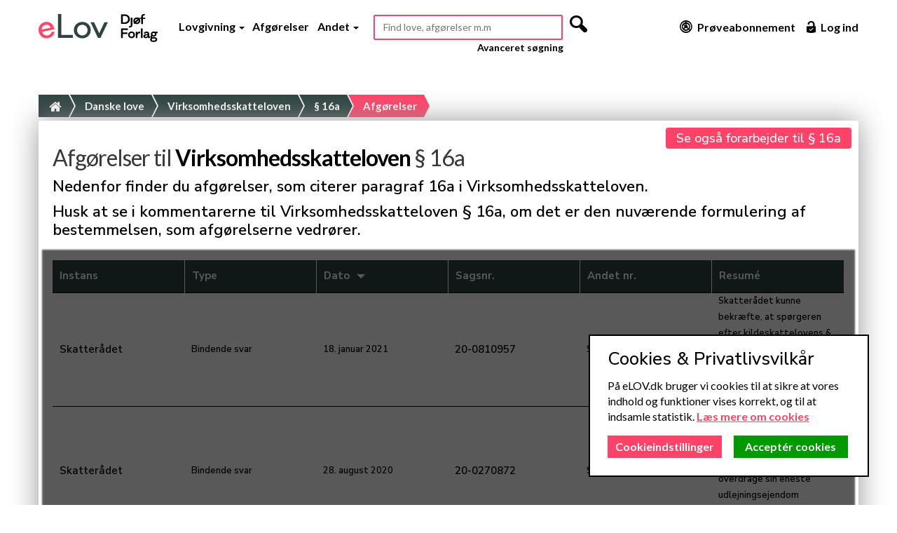

--- FILE ---
content_type: text/html; charset=utf-8
request_url: https://www.elov.dk/virksomhedsskatteloven/paragraf/16a/afgoerelser/
body_size: 4894
content:

<!DOCTYPE html>
<!--[if lt IE 7]>
<html class="no-js lt-ie9 lt-ie8 lt-ie7" lang="da">
<![endif]-->
<!--[if IE 7]> <html class="no-js lt-ie9 lt-ie8" lang="da"> <![endif]-->
<!--[if IE 8]>    <html class="no-js lt-ie9" lang="da"> <![endif]-->
<!--[if gt IE 8]><!--> <html class="no-js" lang="da"> <!--<![endif]-->
<head>
  <meta charset="utf-8">
  <title>eLov - Afgørelser til Virksomhedsskatteloven § 16a</title>
  
  <meta name="description" content="Afgørelser som vedrører Virksomhedsskatteloven § 16a">
  <meta http-equiv="X-UA-Compatible" content="IE=edge,chrome=1">
  <meta name="author" content="eLov">
  <meta name="viewport" content="width=device-width,initial-scale=1,maximum-scale=1.5, minimum-scale=0.5">
  <meta name="msvalidate.01" content="33D5BF47DA97403858ADD3D28CE0B327" />
  <meta name="google-site-verification" content="iOTxGosTgjrIaTLq2e2BA1IwFXdc-pSeZt2uG5qfVJA" />
  
  
  <link href='https://fonts.googleapis.com/css?family=Architects+Daughter:300,400,500,700&subset=latin,latin-ext' rel='stylesheet' type='text/css'>
  <link href="https://fonts.googleapis.com/css?family=Lato:200,300,400,500,600,700&display=swap&subset=latin-ext" rel="stylesheet">
  <link href="https://fonts.googleapis.com/css?family=Nunito+Sans:200,300,400,500,600,700&display=swap&subset=latin-ext" rel="stylesheet">
  <link rel="stylesheet" href="/static/lawsite/css/bootstrap.min.css">
  <link rel="stylesheet" href="/static/lawsite/css/awesome_law.css">
  <link rel="stylesheet" href="/static/lawsite/css/mfglabs_font.css">
  <link rel="stylesheet" href="/static/lawsite/css/style.css?u=2022-12-01">
  
  
  <link rel="shortcut icon" type="image/x-icon" href="/static/lawsite/img/favicon/favicon.ico">
  <link rel="apple-touch-icon" sizes="180x180" href="/static/lawsite/img/favicon/apple-touch-icon.png">
  <link rel="icon" type="image/png" sizes="32x32" href="/static/lawsite/img/favicon/favicon-32x32.png">
  <link rel="icon" type="image/png" sizes="16x16" href="/static/lawsite/img/favicon/favicon-16x16.png">
  <link rel="manifest" href="/static/lawsite/img/favicon/site.webmanifest">
  <script async src="https://www.googletagmanager.com/gtag/js?id=UA-151655478-1&aip=1"></script>
  <script>
      window.dataLayer = window.dataLayer || [];
      function gtag(){dataLayer.push(arguments);}
  </script>
</head>
<body>
   <header id="header">
    <div class="main-header">
      <div class="container">
        
          <a href="/" id="logo" class="hidden visible-lg"><img height="40" src="/static/lawsite/v2/img/elov-logo.svg" alt="eLov er en lovsamling med konsoliderede love m.v., hvor man kan skrive noter til bestemmelserne. eLov har gratis adgang."></a>
          <a href="/" id="logo-mobile" class="hidden-lg"><img src="/static/lawsite/v2/img/elov-logo-mobile.svg" alt="eLov er en lovsamling med konsoliderede love m.v., hvor man kan skrive noter til bestemmelserne. eLov har gratis adgang."></a>
        
        <button id="navbar_toggle" type="button"><span></span> <span></span> <span></span></button>
        <div class="nav_container">
          

          <ul id="main-nav">
            <li>
              <a href="#" class="dropdown-toggle" data-toggle="dropdown" aria-haspopup="true" aria-expanded="false">Lovgivning <span class="caret"></span></a>
              <ul class="dropdown-menu">
                <li><a href="/danske-love/">Love</a></li>
                <li><a href="/bekendtgorelser/">Bekendtgørelser</a></li>
                <li><a href="/cirkulaerer/">Cirkulærer</a></li>
                <li><a href="/dobbeltbeskatningsoverenskomster/">Dobbeltbeskatning</a></li>
                <li><a href="/traktater/">Traktater</a>
                <li role="separator" class="divider"></li>
                <li class="last"><a href="/emner/">Retsområder</a></li>
              </ul>
            </li>

            <li><a href="/sog/avanceret-sogning/?courts=on">Afgørelser</a></li>
            <li>
              <a href="#" class="dropdown-toggle" data-toggle="dropdown" aria-haspopup="true" aria-expanded="false">Andet <span class="caret"></span></a>
              <ul class="dropdown-menu">
                <li><a href="/betaenkninger/">Betænkninger</a></li>
                <li><a href="/beregnere/">Beregnere</a></li>
                <li><a href="/dokumenter/">Dokumenter</a></li>
                <li><a class="dropdown-item" href="/jurabibliotek/">Jurabibliotek</a></li>
                <li><a href="/juridisk-ordbog/">Ordbog</a></li>
                <li><a href="/corona/">COVID-19</a></li>
                <li role="separator" class="divider"></li>
                <li><a href="/guide/">Guide</a></li>
                <li><a href="/side/release-notes/">Release Notes</a></li>
                <li><a href="/side/produktark/">Produktark</a></li>
                
              </ul>
            </li>
          </ul>
        </div>

        
          <div class="search">
            <form id="main_search_form" action="/sog/avanceret-sogning/" method="get" novalidate>
              <input type="text" name="all_docs_text" required placeholder="Find love, afgørelser m.m" id="main_search">
              <div class="hidden">
                <input type="checkbox" name="laws" checked>
                <input type="checkbox" name="beks" checked>
                <input type="checkbox" name="cirks" checked>
                <input type="checkbox" name="main_search" checked>
              </div>
              <button type="submit" class="hidden-xs hidden-sm"><i class="mfg-magnifying"></i></button>
            </form>
            <a href='/sog/avanceret-sogning/'>Avanceret søgning</a>
          </div>
        

        <div class="nav_container">
            <ul class="profile pull-right">
              
                <li class="new_profile"><a href="/abonnementer/"><i class="mfg-graph mfg-big"></i> Prøveabonnement</a></li>
                <li class="login"><a href="#" data-toggle="modal" data-target="#login-modal"><i class="mfg-unlock_alt mfg-big"></i> Log ind</a></li>
              
            </ul>
        </div>

      </div>
    </div>
    <div id="logo-print"><img src="/static/lawsite/img/logo.png"></div>
    <div class="clearfix"></div>
  </header>

  <div id="main">
    
    
    <div class="container">
      
        <div id="sidebar">
          
          
        </div>
      
      
      <div id="content">
        
<input type="hidden" name="csrfmiddlewaretoken" value="6Yx9UoDniz9hsIYTA71HZRUaN3cIKoBgEGSR5xS3nqcMkdEWUKytg18lo9Z1gcEa">
<ul id="breadcrumb">
  <li><a href="/"><i class="icon-home"></i></a></li>
  
  	
  		<li><a href="/danske-love/">Danske love</a></li>
  	
  
  <li><a href="/virksomhedsskatteloven/#§16a-stk1">Virksomhedsskatteloven</a></li>
  <li><a href="/virksomhedsskatteloven/paragraf/16a/">§ 16a</a></li>
  <li><a href="#" class="active">Afgørelser</a></li>
</ul>

  
    
<div class="modal fade" id="law-ad-modal" tabindex="-1" role="dialog">
  <div class="modal-dialog" role="document">
    <div class="modal-content">
      <div class="modal-header">
        <button type="button" class="close" data-dismiss="modal" aria-label="Close"><span aria-hidden="true"><i class="icon-external-link"></i></span></button>
        <h2>14 dages gratis</h2>
        <h4>Prøveabonnement</h4>
      </div>
      <div class="modal-body">
        <!-- <h3>Med et abonnement får du bl.a. adgang til:</h3> -->
        <ul class="law-ad-features">
        
                <li><div class="icon"><img src="/static/lawsite/img/icon-set3.png"></div><p><span class="big">1.587</span> afgørelser til <span>virksomhedsskatteloven</span>.</p><div class="clearfix"></div></li>
            

            
                <li><div class="icon"><img src="/static/lawsite/img/icon-set2.png"></div><p><span class="big">246</span> originale forarbejderne til <span>virksomhedsskatteloven</span>.</p><div class="clearfix"></div></li>
            
            <li class="small">- ud af i alt <span>60.029</span> afgørelser og <span>141.662</span> forarbejder til alle <span>1.070</span> love.</li>
        </ul>       
        <ul class="under">
            <li><span class="green">✓</span> Research i dybden inden for dit speciale</li>
            <li><span class="green">✓</span> Gør andre retsområder let tilgængelige igen</li>
        </ul>
      </div>
      <div class="modal-footer">
        <a href="/abonnementer/" class="foxy_btn_green">Kom i gang med din research</a>
        <a href="/abonnementer/ean-betaling/" class="foxy_btn_green small">Betal med EAN-nr.</a>
      </div>
    </div><!-- /.modal-content -->
  </div><!-- /.modal-dialog -->
</div><!-- /.modal -->
<a href="/abonnementer/" id="law-small-ad">
    <div class="header">
        <button type="button" class="close"><span aria-hidden="true">&times;</span></button>
        <h2>14 dages gratis</h2>
        <h4>Prøveabonnement</h4>
    </div>
    <div class="content">

    </div>
    <div class="bottom-text">- og meget mere...</div>
</a>
  

<div itemscope itemtype="http://schema.org/Article" class="search-box">

	<div id="heading">
		<meta itemprop='keywords' content='Virksomhedsskatteloven, loven, paragraf 16a, afgørelser'/>
        <meta itemprop='inLanguage' content='Danish'/>
        <meta itemprop='description' content='Bekendtgørelse af lov om indkomstbeskatning af selvstændige erhvervsdrivende, paragraf 16a - afgørelser'/>
        <meta itemprop='about' content='Virksomhedsskatteloven, paragraf 16a - afgørelser'/>
        <meta itemprop='isFamilyFriendly' content='True'/>

		<div id="law_page_heading">
      
        <h4 class="link"><a href="/virksomhedsskatteloven/paragraf/16a/forarbejder/" class="foxy_btn_pink">Se også forarbejder til § 16a</a></h4>
      
			<h1 id="header_main_h1" pk="555" itemprop='name headline'>Afgørelser til <a href="/virksomhedsskatteloven/#§16a-stk1">Virksomhedsskatteloven</a> § 16a</h1>
		</div>
	</div>
  <h4>Nedenfor finder du afgørelser, som citerer paragraf 16a i Virksomhedsskatteloven.</h4>
  <h4>Husk at se i kommentarerne til Virksomhedsskatteloven § 16a, om det er den nuværende formulering af bestemmelsen, som afgørelserne vedrører.</h4>
  <div class="list_table" id="courts_table" ordering="">
    <div class="table-tr active">
      <div class="table-th sort_by" val="desc_authority_sort">Instans <span class="caret"></span></div>
      <div class="table-th sort_by" val="desc_type_sort">Type <span class="caret"></span></div>
      <div class="table-th sort_by active" val="date_desc">Dato <span class="caret"></span></div>
      <div class="table-th">Sagsnr.</div>
      <div class="table-th source-td">Andet nr.</div>
      <div class="table-th">Resumé</div>
    </div>
    
      
      <a href="#" class="table-tr item active" authority="Skatterådet" type="bindende-svar" date=20210118>
        <div class="table-td">Skatterådet</div>
        <div class="table-td no-wrap">Bindende svar</div>
        <div class="table-td no-wrap">18. januar 2021</div>
        <div class="table-td">20-0810957</div>
        <div class="table-td no-wrap">SKM2021.26.SR</div>
        <div class="table-td resume-td">Skatterådet kunne bekræfte, at spørgeren efter kildeskattelovens § 26 A, stk. 5, kunne overdrage en af sine erhvervsvirksomheder, bestående af et solcellea...</div>
      </a>
      
      <a href="#" class="table-tr item active" authority="Skatterådet" type="bindende-svar" date=20200828>
        <div class="table-td">Skatterådet</div>
        <div class="table-td no-wrap">Bindende svar</div>
        <div class="table-td no-wrap">28. august 2020</div>
        <div class="table-td">20-0270872</div>
        <div class="table-td no-wrap">SKM2020.349.SR</div>
        <div class="table-td resume-td">Skatterådet kunne bekræfte, at spørgeren efter kildeskattelovens § 26 A, stk. 2, kunne overdrage sin eneste udlejningsejendom omfattet af virksomhedsordnin...</div>
      </a>
      
      <div class="small-white-overlay"></div>
      <div class="table_overlay"></div>
    
  </div>
  
    <div class="abonnament">
        <h2 class="center">Afgørelser er for betalende brugere</h2>
        <h4 class="center">Opret abonnement fra 249,- pr. måned.</h4>
        <a href="/abonnementer/" target="_blank" class="foxy_btn_green">Start 14 dages prøveperiode</a>
    </div>
  
</div>

      </div>
      
    </div>
    
    
  </div>

  <footer>
    <div class="top-part">
      <div class="container">
        <div class="row row-no-gutters">
          <div class="col-12 logo">
            <a href="/">
              <img src="/static/lawsite/v2/img/elov-logo-white.svg" alt="eLov er en lovsamling med konsoliderede love m.v., hvor man kan skrive noter til bestemmelserne. eLov har gratis adgang.">
            </a>
          </div>
        </div>

        <div class="row row-no-gutters">
          <div class="col-12 col-footer">
            <ul>
              <li><a href="/om-os/">Om os</a></li>
              <li><a href="/side/cookies/">Cookies</a></li>
              <li><a href="/side/privatlivspolitik/">Privatliv</a></li>
              <li><a href="/side/faq/">FAQ</a></li>
              <li><a href="/abonnementer/">Priser</a></li>
              <li><a href="/side/vilkaar/">Vilkår</a></li>
            </ul>
          </div>
        </div>

        <div class="row row-no-gutters">
          <div class="col-sm-12">
            <ul class="contacts">
              <li class="hidden visible-md"><a class="contact"><i class="mfg-home mfg-bigger icon-right"></i> Gothersgade 137, 1123 København</a></li>
              <li><a class="contact" href="tel:+4525794747"><i class="mfg-tablet mfg-bigger icon-right"></i> 2579 4747</a></li>
              <li><a class="contact" href="mailto:kontakt@elov.dk"><i class="mfg-at mfg-bigger icon-right"></i> kontakt@elov.dk</a></li>
              <li>
                <a class="contact" href="https://www.facebook.com/pages/eLOV.DK/420375318015712" target="_blank"><i class="mfg-facebook_circle mfg-bigger icon-right"></i></a>
                &nbsp;&nbsp;
                <a class="contact" href="https://www.linkedin.com/company/3118764?trk=tyah" target="_blank"><i class="mfg-linked_in mfg-bigger icon-right"></i></a>
              </li>
            </ul>
          </div>
        </div>
      </div>
    </div>
  </footer>

  
  
  <!-- Login Modal -->
  <div class="modal fade white_modal" id="login-modal" tabindex="-1" role="dialog" aria-labelledby="myModalLabel">
    <div class="modal-dialog" role="document">
      <div class="modal-content">
        <button type="button" class="close" data-dismiss="modal" aria-label="Close"><span aria-hidden="true">&times;</span></button>
        <div class="modal-body">
          <h3>Log ind</h3>
          <form id="login_form" method="post" action="#" novalidate>
            <input type="hidden" name="csrfmiddlewaretoken" value="6Yx9UoDniz9hsIYTA71HZRUaN3cIKoBgEGSR5xS3nqcMkdEWUKytg18lo9Z1gcEa">
            <div class="input-group">
              <span class="input-group-addon"><i class="mfg-mail icon-fixed"></i></span>
              <input class="form-control" name="identification" type="email" placeholder="Emailadresse">
            </div>

            <div class="input-group">
              <span class="input-group-addon"><i class="mfg-lock icon-fixed"></i></span>
              <input class="form-control" name="password" type="password" placeholder="Adgangskode">
            </div>
            <label class="error">Forkert brugernavn eller adgangskode</label>
            <div class="conditions">
              <input type="checkbox" name="remember_me" id="id_remember_me"><label for="id_remember_me" class="checkbox_login">Forbliv logget på</label>
            </div>

            <div class="submit-wrapper">
              <input type="submit" class="foxy_btn_pink" value="Log ind" />
            </div>
            <a id="forgotten_pw_button" href="">Glemt adgangskode</a>
          </form>
          <form id="forgot-password-form" method="post" action="/profil/adgangskode/nykode/">
            <input type="hidden" name="csrfmiddlewaretoken" value="6Yx9UoDniz9hsIYTA71HZRUaN3cIKoBgEGSR5xS3nqcMkdEWUKytg18lo9Z1gcEa">
            <div class="forgotten_password">
              <p> Udfyld venligst din email nedenfor og tryk enter</p>
              <div class="input-group">
                <span class="input-group-addon"><i class="mfg-mail icon-fixed"></i></span>
                <input class="form-control" name="email" type="email" placeholder="Emailadresse">
                
              </div>
            </div>
          </form>
        </div>
      </div>
    </div>
  </div>

  <!-- LEAVE FEEDBACK MODAL -->
  <div class="modal fade white_modal" id="feedback_modal" tabindex="-1" role="dialog" aria-labelledby="myModalLabel">
    <div class="modal-dialog" role="document">
      <div class="modal-content">
        <button type="button" class="close" data-dismiss="modal" aria-label="Close"><span aria-hidden="true">&times;</span></button>
        <div class="modal-body">
          <h3>Læg en besked til eLov</h3>
          <form id="lack_feedback" class="normal_form" action="#" method="post">
            <input type="hidden" name="csrfmiddlewaretoken" value="6Yx9UoDniz9hsIYTA71HZRUaN3cIKoBgEGSR5xS3nqcMkdEWUKytg18lo9Z1gcEa">
            <div class="input-group">
              <span class="input-group-addon"><i class="icon-user"></i></span>
              <input id="lack_feedback_email" class="form-control" name="name" type="text" placeholder="Navn">
            </div>
            <div class="input-group">
              <span class="input-group-addon"><i class="icon-envelope"></i></span>
              <input id="lack_feedback_name" class="form-control" name="email" type="email" placeholder="Emailadresse">
            </div>
            <label>Besked  <span class="green_text">påkrævet</span></label>
            <textarea id="lack_feedback_text" name="text"></textarea><br>
            <input type="submit" id="submit_lack_feedback" class="foxy_btn" value="Send" />
          </form>
        </div>
      </div>
    </div>
  </div>

  <!-- LOADING OVERLAY -->
  <div class="hidden">
    <div class="loading_overlay">
      <div class="spinner">
        <div class="bounce1"></div>
        <div class="bounce2"></div>
        <div class="bounce3"></div>
        <div class="bounce4"></div>
      </div>
    </div>
  </div>

  <!-- JAVASCRIPTS -->
  <script src="/static/lawsite/js/libs/jquery-1.11.3.min.js"></script>
  <script src="/static/lawsite/js/libs/jquery-ui-1.9.2.custom.min.js"></script>
  <script src="/static/lawsite/js/libs/bootstrap.min.js"></script>
  <script src="/static/lawsite/js/libs/plugins.js"></script>
  <script src="/static/lawsite/js/libs/jquery.validate.js"></script>
  <script src="/static/lawsite/js/libs/jquery.ihavecookies.min.js"></script>
  <script src="/static/lawsite/js/script.js?u=2022-11-11"></script>
  <script src="/static/lawsite/js/validations.js?u=2023-09-21"></script>
  <script src="/static/lawsite/js/gdpr.js?u=1574859496"></script> <!-- Cookies Consent (GDPR) and Google Analytics -->
  <script src="/static/lawsite/js/libs/bootstrap-notify.min.js"></script>
  
  <script src="/static/lawsite/js/list_page.js?u=2020-12-19"></script>
  <script src="/static/lawsite/js/law_page.js?u=2022-10-25"></script>



  

</body>
</html>


--- FILE ---
content_type: text/css; charset=utf-8
request_url: https://www.elov.dk/static/lawsite/css/awesome_law.css
body_size: 2164
content:
@font-face {
	font-family: 'awesome_law';
	src:url('../font/awesome_law.eot');
	src:url('../font/awesome_law.eot?#iefix') format('embedded-opentype'),
		url('../font/awesome_law.ttf') format('truetype'),
		url('../font/awesome_law.woff') format('woff'),
		url('../font/awesome_law.svg#awesome_law') format('svg');
	font-weight: normal;
	font-style: normal;
}

[class*="icon-"] {
	font-family: 'awesome_law';
	speak: none;
	font-style: normal;
	font-weight: normal;
	font-variant: normal;
	text-transform: none;
	line-height: 1;

	/* Better Font Rendering =========== */
	-webkit-font-smoothing: antialiased;
	-moz-osx-font-smoothing: grayscale;
}

.icon-treaty:before {
	content: "\e600";
}
.icon-law:before {
	content: "\e601";
}
.icon-Dbo:before {
	content: "\e602";
}
.icon-calc:before {
	content: "\e603";
}
.icon-comm_report:before {
	content: "\e604";
}
.icon-bek:before {
	content: "\e605";
}
.icon-appendix:before {
	content: "\e606";
}
.icon-long-arrow-down:before {
	content: "\e607";
}
.icon-long-arrow-left:before {
	content: "\e608";
}
.icon-long-arrow-right:before {
	content: "\e609";
}
.icon-long-arrow-up:before {
	content: "\e60a";
}
.icon-search:before {
	content: "\e60b";
}
.icon-envelope:before {
	content: "\e60c";
}
.icon-heart:before {
	content: "\e60d";
}
.icon-star:before {
	content: "\e60e";
}
.icon-star-empty:before {
	content: "\e60f";
}
.icon-user:before {
	content: "\e610";
}
.icon-film:before {
	content: "\e611";
}
.icon-th-large:before {
	content: "\e612";
}
.icon-th:before {
	content: "\e613";
}
.icon-ok:before {
	content: "\e614";
}
.icon-remove:before {
	content: "\e615";
}
.icon-zoom-in:before {
	content: "\e616";
}
.icon-zoom-out:before {
	content: "\e617";
}
.icon-off:before {
	content: "\e618";
}
.icon-signal:before {
	content: "\e619";
}
.icon-home:before {
	content: "\e61a";
}
.icon-trash:before {
	content: "\e61b";
}
.icon-cog:before {
	content: "\e61c";
}
.icon-file:before {
	content: "\e61d";
}
.icon-time:before {
	content: "\e61e";
}
.icon-road:before {
	content: "\e61f";
}
.icon-download-alt:before {
	content: "\e620";
}
.icon-download:before {
	content: "\e621";
}
.icon-upload:before {
	content: "\e622";
}
.icon-inbox:before {
	content: "\e623";
}
.icon-play-circle:before {
	content: "\e624";
}
.icon-repeat:before {
	content: "\e625";
}
.icon-refresh:before {
	content: "\e626";
}
.icon-list-alt:before {
	content: "\e627";
}
.icon-lock:before {
	content: "\e628";
}
.icon-flag:before {
	content: "\e629";
}
.icon-headphones:before {
	content: "\e62a";
}
.icon-volume-off:before {
	content: "\e62b";
}
.icon-volume-down:before {
	content: "\e62c";
}
.icon-volume-up:before {
	content: "\e62d";
}
.icon-qrcode:before {
	content: "\e62e";
}
.icon-barcode:before {
	content: "\e62f";
}
.icon-tag:before {
	content: "\e630";
}
.icon-tags:before {
	content: "\e631";
}
.icon-book:before {
	content: "\e632";
}
.icon-bookmark:before {
	content: "\e633";
}
.icon-print:before {
	content: "\e634";
}
.icon-camera:before {
	content: "\e635";
}
.icon-font:before {
	content: "\e636";
}
.icon-bold:before {
	content: "\e637";
}
.icon-italic:before {
	content: "\e638";
}
.icon-text-height:before {
	content: "\e639";
}
.icon-text-width:before {
	content: "\e63a";
}
.icon-align-left:before {
	content: "\e63b";
}
.icon-align-center:before {
	content: "\e63c";
}
.icon-align-right:before {
	content: "\e63d";
}
.icon-align-justify:before {
	content: "\e63e";
}
.icon-list:before {
	content: "\e63f";
}
.icon-indent-left:before {
	content: "\e640";
}
.icon-indent-right:before {
	content: "\e641";
}
.icon-facetime-video:before {
	content: "\e642";
}
.icon-picture:before {
	content: "\e643";
}
.icon-pencil:before {
	content: "\e644";
}
.icon-map-marker:before {
	content: "\e645";
}
.icon-adjust:before {
	content: "\e646";
}
.icon-tint:before {
	content: "\e647";
}
.icon-edit:before {
	content: "\e648";
}
.icon-share:before {
	content: "\e649";
}
.icon-check:before {
	content: "\e64a";
}
.icon-move:before {
	content: "\e64b";
}
.icon-step-backward:before {
	content: "\e64c";
}
.icon-fast-backward:before {
	content: "\e64d";
}
.icon-backward:before {
	content: "\e64e";
}
.icon-play:before {
	content: "\e64f";
}
.icon-pause:before {
	content: "\e650";
}
.icon-stop:before {
	content: "\e651";
}
.icon-forward:before {
	content: "\e652";
}
.icon-fast-forward:before {
	content: "\e653";
}
.icon-step-forward:before {
	content: "\e654";
}
.icon-eject:before {
	content: "\e655";
}
.icon-chevron-left:before {
	content: "\e656";
}
.icon-chevron-right:before {
	content: "\e657";
}
.icon-plus-sign:before {
	content: "\e658";
}
.icon-minus-sign:before {
	content: "\e659";
}
.icon-remove-sign:before {
	content: "\e65a";
}
.icon-ok-sign:before {
	content: "\e65b";
}
.icon-question-sign:before {
	content: "\e65c";
}
.icon-info-sign:before {
	content: "\e65d";
}
.icon-screenshot:before {
	content: "\e65e";
}
.icon-remove-circle:before {
	content: "\e65f";
}
.icon-ok-circle:before {
	content: "\e660";
}
.icon-ban-circle:before {
	content: "\e661";
}
.icon-arrow-left:before {
	content: "\e662";
}
.icon-arrow-right:before {
	content: "\e663";
}
.icon-arrow-up:before {
	content: "\e664";
}
.icon-arrow-down:before {
	content: "\e665";
}
.icon-share-alt:before {
	content: "\e666";
}
.icon-resize-full:before {
	content: "\e667";
}
.icon-resize-small:before {
	content: "\e668";
}
.icon-plus:before {
	content: "\e669";
}
.icon-minus:before {
	content: "\e66a";
}
.icon-asterisk:before {
	content: "\e66b";
}
.icon-exclamation-sign:before {
	content: "\e66c";
}
.icon-gift:before {
	content: "\e66d";
}
.icon-leaf:before {
	content: "\e66e";
}
.icon-fire:before {
	content: "\e66f";
}
.icon-eye-open:before {
	content: "\e670";
}
.icon-eye-close:before {
	content: "\e671";
}
.icon-warning-sign:before {
	content: "\e672";
}
.icon-plane:before {
	content: "\e673";
}
.icon-calendar:before {
	content: "\e674";
}
.icon-random:before {
	content: "\e675";
}
.icon-comment:before {
	content: "\e676";
}
.icon-magnet:before {
	content: "\e677";
}
.icon-chevron-up:before {
	content: "\e678";
}
.icon-chevron-down:before {
	content: "\e679";
}
.icon-retweet:before {
	content: "\e67a";
}
.icon-shopping-cart:before {
	content: "\e67b";
}
.icon-folder-close:before {
	content: "\e67c";
}
.icon-folder-open:before {
	content: "\e67d";
}
.icon-resize-vertical:before {
	content: "\e67e";
}
.icon-resize-horizontal:before {
	content: "\e67f";
}
.icon-bar-chart:before {
	content: "\e680";
}
.icon-twitter-sign:before {
	content: "\e681";
}
.icon-facebook-sign:before {
	content: "\e682";
}
.icon-camera-retro:before {
	content: "\e683";
}
.icon-key:before {
	content: "\e684";
}
.icon-cogs:before {
	content: "\e685";
}
.icon-comments:before {
	content: "\e686";
}
.icon-thumbs-up:before {
	content: "\e687";
}
.icon-thumbs-down:before {
	content: "\e688";
}
.icon-star-half:before {
	content: "\e689";
}
.icon-heart-empty:before {
	content: "\e68a";
}
.icon-signout:before {
	content: "\e68b";
}
.icon-linkedin-sign:before {
	content: "\e68c";
}
.icon-pushpin:before {
	content: "\e68d";
}
.icon-external-link:before {
	content: "\e68e";
}
.icon-signin:before {
	content: "\e68f";
}
.icon-trophy:before {
	content: "\e690";
}
.icon-github-sign:before {
	content: "\e691";
}
.icon-upload-alt:before {
	content: "\e692";
}
.icon-lemon:before {
	content: "\e693";
}
.icon-phone:before {
	content: "\e694";
}
.icon-check-empty:before {
	content: "\e695";
}
.icon-bookmark-empty:before {
	content: "\e696";
}
.icon-phone-sign:before {
	content: "\e697";
}
.icon-twitter:before {
	content: "\e698";
}
.icon-facebook:before {
	content: "\e699";
}
.icon-github:before {
	content: "\e69a";
}
.icon-unlock:before {
	content: "\e69b";
}
.icon-credit:before {
	content: "\e69c";
}
.icon-rss:before {
	content: "\e69d";
}
.icon-hdd:before {
	content: "\e69e";
}
.icon-bullhorn:before {
	content: "\e69f";
}
.icon-bell:before {
	content: "\e6a0";
}
.icon-certificate:before {
	content: "\e6a1";
}
.icon-hand-right:before {
	content: "\e6a2";
}
.icon-hand-left:before {
	content: "\e6a3";
}
.icon-hand-up:before {
	content: "\e6a4";
}
.icon-hand-down:before {
	content: "\e6a5";
}
.icon-circle-arrow-left:before {
	content: "\e6a6";
}
.icon-circle-arrow-right:before {
	content: "\e6a7";
}
.icon-circle-arrow-up:before {
	content: "\e6a8";
}
.icon-circle-arrow-down:before {
	content: "\e6a9";
}
.icon-globe:before {
	content: "\e6aa";
}
.icon-wrench:before {
	content: "\e6ab";
}
.icon-tasks:before {
	content: "\e6ac";
}
.icon-filter:before {
	content: "\e6ad";
}
.icon-briefcase:before {
	content: "\e6ae";
}
.icon-group:before {
	content: "\e6af";
}
.icon-link:before {
	content: "\e6b0";
}
.icon-cloud:before {
	content: "\e6b1";
}
.icon-beaker:before {
	content: "\e6b2";
}
.icon-cut:before {
	content: "\e6b3";
}
.icon-copy:before {
	content: "\e6b4";
}
.icon-paper-clip:before {
	content: "\e6b5";
}
.icon-save:before {
	content: "\e6b6";
}
.icon-sign-blank:before {
	content: "\e6b7";
}
.icon-reorder:before {
	content: "\e6b8";
}
.icon-list-ul:before {
	content: "\e6b9";
}
.icon-list-ol:before {
	content: "\e6ba";
}
.icon-strikethrough:before {
	content: "\e6bb";
}
.icon-underline:before {
	content: "\e6bc";
}
.icon-table:before {
	content: "\e6bd";
}
.icon-magic:before {
	content: "\e6be";
}
.icon-truck:before {
	content: "\e6bf";
}
.icon-pinterest:before {
	content: "\e6c0";
}
.icon-pinterest-sign:before {
	content: "\e6c1";
}
.icon-google-plus-sign:before {
	content: "\e6c2";
}
.icon-money:before {
	content: "\e6c3";
}
.icon-caret-down:before {
	content: "\e6c4";
}
.icon-caret-up:before {
	content: "\e6c5";
}
.icon-caret-left:before {
	content: "\e6c6";
}
.icon-caret-right:before {
	content: "\e6c7";
}
.icon-columns:before {
	content: "\e6c8";
}
.icon-sort:before {
	content: "\e6c9";
}
.icon-sort-down:before {
	content: "\e6ca";
}
.icon-sort-up:before {
	content: "\e6cb";
}
.icon-envelope-alt:before {
	content: "\e6cc";
}
.icon-linkedin:before {
	content: "\e6cd";
}
.icon-undo:before {
	content: "\e6ce";
}
.icon-legal:before {
	content: "\e6cf";
}
.icon-dashboard:before {
	content: "\e6d0";
}
.icon-comment-alt:before {
	content: "\e6d1";
}
.icon-comments-alt:before {
	content: "\e6d2";
}
.icon-bolt:before {
	content: "\e6d3";
}
.icon-sitemap:before {
	content: "\e6d4";
}
.icon-umbrella:before {
	content: "\e6d5";
}
.icon-paste:before {
	content: "\e6d6";
}
.icon-exchange:before {
	content: "\e6d7";
}
.icon-cloud-download:before {
	content: "\e6d8";
}
.icon-cloud-upload:before {
	content: "\e6d9";
}
.icon-user-md:before {
	content: "\e6da";
}
.icon-stethoscope:before {
	content: "\e6db";
}
.icon-suitcase:before {
	content: "\e6dc";
}
.icon-bell-alt:before {
	content: "\e6dd";
}
.icon-coffee:before {
	content: "\e6de";
}
.icon-food:before {
	content: "\e6df";
}
.icon-file-alt:before {
	content: "\e6e0";
}
.icon-building:before {
	content: "\e6e1";
}
.icon-hospital:before {
	content: "\e6e2";
}
.icon-ambulance:before {
	content: "\e6e3";
}
.icon-medkit:before {
	content: "\e6e4";
}
.icon-fighter-jet:before {
	content: "\e6e5";
}
.icon-beer:before {
	content: "\e6e6";
}
.icon-h-sign:before {
	content: "\e6e7";
}
.icon-plus-sign2:before {
	content: "\e6e8";
}
.icon-double-angle-left:before {
	content: "\e6e9";
}
.icon-double-angle-right:before {
	content: "\e6ea";
}
.icon-double-angle-down:before {
	content: "\e6eb";
}
.icon-angle-left:before {
	content: "\e6ec";
}
.icon-angle-right:before {
	content: "\e6ed";
}
.icon-angle-up:before {
	content: "\e6ee";
}
.icon-angle-down:before {
	content: "\e6ef";
}
.icon-desktop:before {
	content: "\e6f0";
}
.icon-laptop:before {
	content: "\e6f1";
}
.icon-tablet:before {
	content: "\e6f2";
}
.icon-mobile:before {
	content: "\e6f3";
}
.icon-circle-blank:before {
	content: "\e6f4";
}
.icon-quote-left:before {
	content: "\e6f5";
}
.icon-quote-right:before {
	content: "\e6f6";
}
.icon-spinner:before {
	content: "\e6f7";
}
.icon-circle:before {
	content: "\e6f8";
}
.icon-reply:before {
	content: "\e6f9";
}
.icon-github-alt:before {
	content: "\e6fa";
}
.icon-folder-close-alt:before {
	content: "\e6fb";
}
.icon-folder-open-alt:before {
	content: "\e6fc";
}
.icon-expand-alt:before {
	content: "\e6fd";
}
.icon-collapse-alt:before {
	content: "\e6fe";
}
.icon-frown:before {
	content: "\e6ff";
}
.icon-meh:before {
	content: "\e700";
}
.icon-gamepad:before {
	content: "\e701";
}
.icon-keyboard:before {
	content: "\e702";
}
.icon-flag-alt:before {
	content: "\e703";
}
.icon-flag-checkered:before {
	content: "\e704";
}
.icon-terminal:before {
	content: "\e705";
}
.icon-code:before {
	content: "\e706";
}
.icon-reply-all:before {
	content: "\e707";
}
.icon-star-half-full:before {
	content: "\e708";
}
.icon-location-arrow:before {
	content: "\e709";
}
.icon-crop:before {
	content: "\e70a";
}
.icon-code-fork:before {
	content: "\e70b";
}
.icon-unlink:before {
	content: "\e70c";
}
.icon-question:before {
	content: "\e70d";
}
.icon-info:before {
	content: "\e70e";
}
.icon-exclamation:before {
	content: "\e70f";
}
.icon-superscript:before {
	content: "\e710";
}
.icon-subscript:before {
	content: "\e711";
}
.icon-eraser:before {
	content: "\e712";
}
.icon-microphone:before {
	content: "\e713";
}
.icon-microphone-off:before {
	content: "\e714";
}
.icon-shield:before {
	content: "\e715";
}
.icon-calendar-empty:before {
	content: "\e716";
}
.icon-fire-extinguisher:before {
	content: "\e717";
}
.icon-rocket:before {
	content: "\e718";
}
.icon-maxcdn:before {
	content: "\e719";
}
.icon-chevron-sign-left:before {
	content: "\e71a";
}
.icon-chevron-sign-right:before {
	content: "\e71b";
}
.icon-chevron-sign-up:before {
	content: "\e71c";
}
.icon-chevron-sign-down:before {
	content: "\e71d";
}
.icon-html5:before {
	content: "\e71e";
}
.icon-css3:before {
	content: "\e71f";
}
.icon-anchor:before {
	content: "\e720";
}
.icon-unlock-alt:before {
	content: "\e721";
}
.icon-bullseye:before {
	content: "\e722";
}
.icon-ellipsis-horizontal:before {
	content: "\e723";
}
.icon-ellipsis-vertical:before {
	content: "\e724";
}
.icon-rss-sign:before {
	content: "\e725";
}
.icon-play-sign:before {
	content: "\e726";
}
.icon-minus-sign-alt:before {
	content: "\e727";
}
.icon-check-minus:before {
	content: "\e728";
}
.icon-level-up:before {
	content: "\e729";
}
.icon-level-down:before {
	content: "\e72a";
}
.icon-check-sign:before {
	content: "\e72b";
}
.icon-edit-sign:before {
	content: "\e72c";
}
.icon-external-link-sign:before {
	content: "\e72d";
}
.icon-share-sign:before {
	content: "\e72e";
}
.icon-compass:before {
	content: "\e72f";
}
.icon-collapse:before {
	content: "\e730";
}
.icon-collapse-top:before {
	content: "\e731";
}
.icon-expand:before {
	content: "\e732";
}
.icon-euro:before {
	content: "\e733";
}
.icon-gbp:before {
	content: "\e734";
}
.icon-dollar:before {
	content: "\e735";
}
.icon-rupee:before {
	content: "\e736";
}
.icon-yen:before {
	content: "\e737";
}
.icon-renminbi:before {
	content: "\e738";
}
.icon-won:before {
	content: "\e739";
}
.icon-bitcoin:before {
	content: "\e73a";
}
.icon-file-text:before {
	content: "\e73b";
}
.icon-sort-by-alphabet:before {
	content: "\e73c";
}
.icon-sort-by-alphabet-alt:before {
	content: "\e73d";
}
.icon-sort-by-attributes:before {
	content: "\e73e";
}
.icon-thumbs-up2:before {
	content: "\e73f";
}
.icon-thumbs-down2:before {
	content: "\e740";
}
.icon-xing:before {
	content: "\e741";
}
.icon-xing-sign:before {
	content: "\e742";
}
.icon-stackexchange:before {
	content: "\e743";
}
.icon-instagram:before {
	content: "\e744";
}
.icon-flickr:before {
	content: "\e745";
}
.icon-adn:before {
	content: "\e746";
}
.icon-bitbucket:before {
	content: "\e747";
}
.icon-fullscreen:before {
	content: "\e748";
}
.icon-google-plus:before {
	content: "\e749";
}
.icon-lightbulb:before {
	content: "\e74a";
}
.icon-double-angle-up:before {
	content: "\e74b";
}
.icon-smile:before {
	content: "\e74c";
}
.icon-puzzle:before {
	content: "\e74d";
}
.icon-ticket:before {
	content: "\e74e";
}
.icon-file2:before {
	content: "\e74f";
}
.icon-bitbucket-sign:before {
	content: "\e750";
}
.icon-bug:before {
	content: "\e751";
}
.icon-dropbox:before {
	content: "\e752";
}
.icon-youtube-play:before {
	content: "\e753";
}
.icon-youtube:before {
	content: "\e754";
}
.icon-youtube-sign:before {
	content: "\e755";
}
.icon-sort-by-order-alt:before {
	content: "\e756";
}
.icon-sort-by-order:before {
	content: "\e757";
}
.icon-sort-by-attributes-alt:before {
	content: "\e758";
}
.icon-tumblr:before {
	content: "\e759";
}
.icon-tumblr-sign:before {
	content: "\e75a";
}
.icon-weibo:before {
	content: "\e75b";
}
.icon-renren:before {
	content: "\e75c";
}
.icon-vk:before {
	content: "\e75d";
}
.icon-apple:before {
	content: "\e75e";
}
.icon-windows:before {
	content: "\e75f";
}
.icon-android:before {
	content: "\e760";
}
.icon-linux:before {
	content: "\e761";
}
.icon-dribbble:before {
	content: "\e762";
}
.icon-skype:before {
	content: "\e763";
}
.icon-foursquare:before {
	content: "\e764";
}
.icon-trello:before {
	content: "\e765";
}
.icon-female:before {
	content: "\e766";
}
.icon-male:before {
	content: "\e767";
}
.icon-gittip:before {
	content: "\e768";
}
.icon-sun:before {
	content: "\e769";
}
.icon-moon:before {
	content: "\e76a";
}
.icon-archive:before {
	content: "\e76b";
}
.icon-th-list:before {
	content: "\e76c";
}
.icon-music:before {
	content: "\e76d";
}
.icon-glass:before {
	content: "\e76e";
}


--- FILE ---
content_type: text/css; charset=utf-8
request_url: https://www.elov.dk/static/lawsite/css/style.css?u=2022-12-01
body_size: 34804
content:
a:focus,button:focus{outline:none}a::-moz-focus-inner,button::-moz-focus-inner{border:0}.icon-fixed{display:inline-block;width:1.2em;text-align:center}h1,h2,h3,h4,h5,h6{font-family:"Nunito Sans","Helvetica Neue",Arial,"Noto Sans",sans-serif}.row-no-padding [class*=col-]{padding-left:0 !important;padding-right:0 !important}.modal-content{box-shadow:none !important}.visible-mobile{display:none}.foxy_btn,.foxy_btn_pink,.btn,.foxy_btn_darkblue,.foxy_btn_green{line-height:32px;border:0 !important;border-radius:0;background:#9b9b9b;padding:0 15px;color:#fff !important;font-weight:500;-webkit-transition:all ease-in-out .3s;-moz-transition:all ease-in-out .3s;-ms-transition:all ease-in-out .3s;-o-transition:all ease-in-out .3s;transition:all ease-in-out .3s;border-radius:2px;cursor:pointer}.foxy_btn:hover,.foxy_btn.active,.foxy_btn:active,.foxy_btn_pink:hover,.foxy_btn_pink.active,.foxy_btn_pink:active,.btn:hover,.btn.active,.btn:active,.foxy_btn_darkblue:hover,.foxy_btn_darkblue.active,.foxy_btn_darkblue:active,.foxy_btn_green:hover,.foxy_btn_green.active,.foxy_btn_green:active{text-decoration:none;color:#fff;background:#ff4368}.foxy_btn:focus,.foxy_btn_pink:focus,.btn:focus,.foxy_btn_darkblue:focus,.foxy_btn_green:focus{text-decoration:none}.foxy_btn:active,.foxy_btn_pink:active,.btn:active,.foxy_btn_darkblue:active,.foxy_btn_green:active{-webkit-box-shadow:inset 0 3px 5px rgba(0,0,0,.125);box-shadow:inset 0 3px 5px rgba(0,0,0,.125)}.foxy_btn_darkblue{background:#2f4441}.foxy_btn_darkblue:hover,.foxy_btn_darkblue.active,.foxy_btn_darkblue:active,.foxy_btn_darkblue:focus,.foxy_btn_darkblue:active:focus{background:#1c3344}.foxy_pink{color:#ff4368}.foxy_btn_pink,.btn-info{background:#ff4368}.foxy_btn_pink:hover,.foxy_btn_pink.active,.foxy_btn_pink:active,.foxy_btn_pink:focus,.foxy_btn_pink:active:focus,.btn-info:hover,.btn-info.active,.btn-info:active,.btn-info:focus,.btn-info:active:focus{background:#af601d}.foxy_btn_green{background:#58bf69}.foxy_btn_green:hover,.foxy_btn_green.active,.foxy_btn_green:active,.foxy_btn_green:focus,.foxy_btn_green:active:focus{background:#090}.button{display:inline-block;text-align:center;padding:10px 40px;color:#fff;transition:300ms ease-in-out;font-size:22px;background:#ff4368;border-bottom:3px solid #af601d;text-decoration:none;border-radius:15px}.button.small{padding:10px 20px;font-size:18px}.button.newsletter-btn{font-size:1.4em;border-radius:10px}.button:focus,.button:visited{color:#fff}.button:hover{text-decoration:none;transform:translateY(-3px);box-shadow:0px 2px 20px #777;color:#fff}.green{color:#58bf69}.btn-danger{background-color:#d9534f}.btn-danger:hover{background-color:#c9302c}.expose-overlay{background:rgba(0,0,0,.5);z-index:99999;position:fixed !important}*:active,*:focus{outline-style:none;-moz-outline-style:none;outline:0}[class*=icon-]{vertical-align:middle}ul li{list-style:none}html{height:auto !important;-ms-overflow-style:scrollbar;scroll-behavior:smooth}body{height:100%;*height:auto;font-size:14px;margin:0;padding:0;font-family:"Lato",Arial,"Helvetica",sans-serif;color:#000;overflow:auto;top:0;-ms-overflow-style:scrollbar}.no-scroll{overflow:hidden}body.modal-open{overflow:hidden}#search_law_form_mobile,.hidden,#all_laws_nav{display:none}a{color:#000;transition:color ease-in-out .3s;font-weight:600}a:hover{color:#ff4368}.green_text{color:#2f4441}.highlight{background:#9b9b9b;color:#fff;padding:0 2px}.highlight.active{background:#ff4368;color:#fff;padding:0 3px}.highlight-reference{background:#ffffb3;border-radius:4px;padding:0 2px}.small_text{font-size:12px}.small_black{color:#000;font-size:12px}.bold_text{font-weight:bold}.normal_text{font-weight:normal}.align_center{text-align:center;display:inline-block;width:100%}.big_text{font-size:16px}.input_yellow{background:#ff9 !important}.grey_text{color:#999}.footnote{background:red}.definition{background:green}.popupref .marked,.makred .ref_sublistel{background:#b6e7ff}.paragraph.marked,.stukke_class.marked,.listel_text.marked{background:#b6e7ff !important}.stukke_class.marked,.listel_text.marked{border-radius:10px;padding:5px 8px;margin-left:-5px;margin-right:-5px}.red_selection_background>p{background:#ffb8b8}.blue_selection_background>p{background:#b6d0ff}.green_selection_background>p{background:#d0ffda}.yellow_selection_background>p{background:#fffcb6}.purple_selection_background>p{background:#dadada;opacity:.4;font-style:italic}.blue_selection_background.red_selection_background>p{background:#ffb8b8;background:-moz-linear-gradient(left, #ffb8b8 50%, #b6d0ff 50%);background:-webkit-gradient(linear, left top, right top, color-stop(50%, #ffb8b8), color-stop(50%, #b6d0ff));background:-webkit-linear-gradient(left, #ffb8b8 50%, #b6d0ff 50%);background:-o-linear-gradient(left, #ffb8b8 50%, #b6d0ff 50%);background:-ms-linear-gradient(left, #ffb8b8 50%, #b6d0ff 50%);background:linear-gradient(to right, #ffb8b8 50%, #b6d0ff 50%);filter:progid:DXImageTransform.Microsoft.gradient( startColorstr="#ffb8b8", endColorstr="#b6d0ff",GradientType=1 ) \9 }.green_selection_background.red_selection_background>p{background:#ffb8b8;background:-moz-linear-gradient(left, #ffb8b8 50%, #d0ffda 50%);background:-webkit-gradient(linear, left top, right top, color-stop(50%, #ffb8b8), color-stop(50%, #d0ffda));background:-webkit-linear-gradient(left, #ffb8b8 50%, #d0ffda 50%);background:-o-linear-gradient(left, #ffb8b8 50%, #d0ffda 50%);background:-ms-linear-gradient(left, #ffb8b8 50%, #d0ffda 50%);background:linear-gradient(to right, #ffb8b8 50%, #d0ffda 50%);filter:progid:DXImageTransform.Microsoft.gradient( startColorstr="#ffb8b8", endColorstr="#d0ffda",GradientType=1 )}.yellow_selection_background.red_selection_background>p{background:#ffb8b8;background:-moz-linear-gradient(left, #ffb8b8 50%, #fffcb6 50%);background:-webkit-gradient(linear, left top, right top, color-stop(50%, #ffb8b8), color-stop(50%, #fffcb6));background:-webkit-linear-gradient(left, #ffb8b8 50%, #fffcb6 50%);background:-o-linear-gradient(left, #ffb8b8 50%, #fffcb6 50%);background:-ms-linear-gradient(left, #ffb8b8 50%, #fffcb6 50%);background:linear-gradient(to right, #ffb8b8 50%, #fffcb6 50%);filter:progid:DXImageTransform.Microsoft.gradient( startColorstr="#ffb8b8", endColorstr="#fffcb6",GradientType=1 )}.purple_selection_background.red_selection_background>p{background:#ffb8b8;background:-moz-linear-gradient(left, #ffb8b8 50%, #DADADA 50%);background:-webkit-gradient(linear, left top, right top, color-stop(50%, #ffb8b8), color-stop(50%, #DADADA));background:-webkit-linear-gradient(left, #ffb8b8 50%, #DADADA 50%);background:-o-linear-gradient(left, #ffb8b8 50%, #DADADA 50%);background:-ms-linear-gradient(left, #ffb8b8 50%, #DADADA 50%);background:linear-gradient(to right, #ffb8b8 50%, #DADADA 50%);filter:progid:DXImageTransform.Microsoft.gradient( startColorstr="#ffb8b8", endColorstr="#DADADA",GradientType=1 )}.green_selection_background.blue_selection_background>p{background:#b6d0ff;background:-moz-linear-gradient(left, #b6d0ff 50%, #d0ffda 50%);background:-webkit-gradient(linear, left top, right top, color-stop(50%, #b6d0ff), color-stop(50%, #d0ffda));background:-webkit-linear-gradient(left, #b6d0ff 50%, #d0ffda 50%);background:-o-linear-gradient(left, #b6d0ff 50%, #d0ffda 50%);background:-ms-linear-gradient(left, #b6d0ff 50%, #d0ffda 50%);background:linear-gradient(to right, #b6d0ff 50%, #d0ffda 50%);filter:progid:DXImageTransform.Microsoft.gradient( startColorstr="#b6d0ff", endColorstr="#d0ffda",GradientType=1 )}.yellow_selection_background.blue_selection_background>p{background:#b6d0ff;background:-moz-linear-gradient(left, #b6d0ff 50%, #fffcb6 50%);background:-webkit-gradient(linear, left top, right top, color-stop(50%, #b6d0ff), color-stop(50%, #fffcb6));background:-webkit-linear-gradient(left, #b6d0ff 50%, #fffcb6 50%);background:-o-linear-gradient(left, #b6d0ff 50%, #fffcb6 50%);background:-ms-linear-gradient(left, #b6d0ff 50%, #fffcb6 50%);background:linear-gradient(to right, #b6d0ff 50%, #fffcb6 50%);filter:progid:DXImageTransform.Microsoft.gradient( startColorstr="#b6d0ff", endColorstr="#fffcb6",GradientType=1 )}.purple_selection_background.blue_selection_background>p{background:#b6d0ff;background:-moz-linear-gradient(left, #b6d0ff 50%, #DADADA 50%);background:-webkit-gradient(linear, left top, right top, color-stop(50%, #b6d0ff), color-stop(50%, #DADADA));background:-webkit-linear-gradient(left, #b6d0ff 50%, #DADADA 50%);background:-o-linear-gradient(left, #b6d0ff 50%, #DADADA 50%);background:-ms-linear-gradient(left, #b6d0ff 50%, #DADADA 50%);background:linear-gradient(to right, #b6d0ff 50%, #DADADA 50%);filter:progid:DXImageTransform.Microsoft.gradient( startColorstr="#b6d0ff", endColorstr="#DADADA",GradientType=1 )}.purple_selection_background.green_selection_background>p{background:#d0ffda;background:-moz-linear-gradient(left, #d0ffda 50%, #DADADA 50%);background:-webkit-gradient(linear, left top, right top, color-stop(50%, #d0ffda), color-stop(50%, #DADADA));background:-webkit-linear-gradient(left, #d0ffda 50%, #DADADA 50%);background:-o-linear-gradient(left, #d0ffda 50%, #DADADA 50%);background:-ms-linear-gradient(left, #d0ffda 50%, #DADADA 50%);background:linear-gradient(to right, #d0ffda 50%, #DADADA 50%);filter:progid:DXImageTransform.Microsoft.gradient( startColorstr="#d0ffda", endColorstr="#DADADA",GradientType=1 )}.yellow_selection_background.green_selection_background>p{background:#d0ffda;background:-moz-linear-gradient(left, #d0ffda 50%, #fffcb6 50%);background:-webkit-gradient(linear, left top, right top, color-stop(50%, #d0ffda), color-stop(50%, #fffcb6));background:-webkit-linear-gradient(left, #d0ffda 50%, #fffcb6 50%);background:-o-linear-gradient(left, #d0ffda 50%, #fffcb6 50%);background:-ms-linear-gradient(left, #d0ffda 50%, #fffcb6 50%);background:linear-gradient(to right, #d0ffda 50%, #fffcb6 50%);filter:progid:DXImageTransform.Microsoft.gradient( startColorstr="#d0ffda", endColorstr="#fffcb6",GradientType=1 )}.yellow_selection_background.purple_selection_background>p{background:#fffcb6;background:-moz-linear-gradient(left, #fffcb6 50%, #DADADA 50%);background:-webkit-gradient(linear, left top, right top, color-stop(50%, #fffcb6), color-stop(50%, #DADADA));background:-webkit-linear-gradient(left, #fffcb6 50%, #DADADA 50%);background:-o-linear-gradient(left, #fffcb6 50%, #DADADA 50%);background:-ms-linear-gradient(left, #fffcb6 50%, #DADADA 50%);background:linear-gradient(to right, #fffcb6 50%, #DADADA 50%);filter:progid:DXImageTransform.Microsoft.gradient( startColorstr="#fffcb6", endColorstr="#DADADA",GradientType=1 )}.marked_description{right:-37px;position:absolute;display:block;font-size:19px;top:18px;background:#294860;color:#fff;padding:4px 6px;border-radius:0 11px 11px 0;cursor:pointer;text-indent:0 !important;transition:200ms ease-in-out}.marked_description i{width:1.25em;display:block;text-align:center}.marked_description:hover{transform:translateY(-2px);box-shadow:0px 3px 0px #bbb}.marked_container{display:none}.add-to-bookmarks{font-size:18px !important;color:#ddd !important;text-decoration:none !important;border:none !important;text-shadow:-1px -1px 0 #666,0 -1px 0 #666,1px -1px 0 #666,1px 0 0 #666,1px 1px 0 #666,0 1px 0 #666,-1px 1px 0 #666,-1px 0 0 #666}.add-to-bookmarks.bookmarked{display:block;color:#ff4368 !important}.add-to-bookmarks:hover{color:#a6d0e3 !important}.dropdown-favorites{display:contents}.dropdown-favorites ul.dropdown-menu{width:220px;margin:21px -240px 0 !important;top:0;left:100%}.dropdown-favorites ul.dropdown-menu li{margin:5px 0 !important;padding:0 5px !important}.dropdown-favorites ul.dropdown-menu li a{padding:10px 10px;border:none !important;color:#000;-webkit-transition:all ease-out .3s;-moz-transition:all ease-out .3s;-ms-transition:all ease-out .3s;-o-transition:all ease-out .3s;transition:all ease-out .3s}.dropdown-favorites ul.dropdown-menu li a span.star{padding-right:5px;color:#ddd;text-decoration:none;border:none;text-shadow:-1px -1px 0 #666,0 -1px 0 #666,1px -1px 0 #666,1px 0 0 #666,1px 1px 0 #666,0 1px 0 #666,-1px 1px 0 #666,-1px 0 0 #666;-webkit-transition:all ease-out .3s;-moz-transition:all ease-out .3s;-ms-transition:all ease-out .3s;-o-transition:all ease-out .3s;transition:all ease-out .3s}.dropdown-favorites ul.dropdown-menu li a:hover,.dropdown-favorites ul.dropdown-menu li a.active{color:#ff4368}.dropdown-favorites ul.dropdown-menu li a:hover span.star,.dropdown-favorites ul.dropdown-menu li a.active span.star{color:#ff4368}.dropdown-favorites ul.dropdown-menu li.new-group{padding:3px 5px !important}.dropdown-favorites ul.dropdown-menu li.new-group form{margin:0 !important}.dropdown-favorites ul.dropdown-menu li.new-group input[type=text]{width:178px !important;padding:5px 10px !important;border:2px solid #000 !important;outline:none !important;border-radius:2px !important;line-height:normal !important;-webkit-transition:all ease-in-out .4s;-moz-transition:all ease-in-out .4s;-ms-transition:all ease-in-out .4s;-o-transition:all ease-in-out .4s;transition:all ease-in-out .4s}.dropdown-favorites ul.dropdown-menu li.new-group input[type=text]:focus{border:2px solid #ff4368 !important}.dropdown-favorites ul.dropdown-menu li.new-group a{padding:0 0 !important;display:initial !important;font-size:26px !important;line-height:22px !important;margin-left:3px !important;color:#000 !important;background:none !important;text-decoration:none !important;-webkit-transition:all ease-in-out .4s;-moz-transition:all ease-in-out .4s;-ms-transition:all ease-in-out .4s;-o-transition:all ease-in-out .4s;transition:all ease-in-out .4s}.dropdown-favorites ul.dropdown-menu li.new-group a:hover{color:#ff4368 !important}.dropdown-favorites ul.dropdown-menu li.new-group a i{vertical-align:bottom}#mobile_menu{display:none}#header{background:rgba(0,0,0,0);position:fixed;top:0;width:100%;z-index:1000;box-shadow:none;transition:all .3s cubic-bezier(0.14, 0.94, 0.36, 0.9)}#header.sticky{box-shadow:0 .15em 0 #cbcbc9;background:#fff}#header .top-header{background-color:#fff}#header .top-header ul{margin:0;padding:0}#header .top-header ul li{line-height:34px;font-size:14px;padding:0 7px;color:#000;font-weight:300}#header .top-header ul li i{margin-right:7px;font-size:16px;color:#ff4368;-webkit-transition:all ease-in-out .3s;-moz-transition:all ease-in-out .3s;-ms-transition:all ease-in-out .3s;-o-transition:all ease-in-out .3s;transition:all ease-in-out .3s}#header .top-header ul li:hover{cursor:pointer}#header .top-header ul li:hover>i,#header .top-header ul li:hover>a>i{color:#000}#header .top-header ul li a,#header .top-header ul li a:visited{text-decoration:none;color:#000}#header .top-header ul li:first-child{padding-left:0}#header .top-header .contacts{float:left}#header .top-header .contacts li{float:left}#header .top-header .profile{float:right}#header .top-header .profile li{float:left}#header .top-header .profile li:last-child{padding-right:0}#header .top-header .profile li.profile_status{font-size:11px;font-weight:bold;color:#000;border:0;cursor:default}#header .top-header .logged{border-left:1px solid #000}#header .top-header .logged.open{background:#9b9b9b}#header .top-header .logged .dropdown-menu{right:-1px;left:auto;border-radius:0;border-color:#000}#header .top-header .logged .dropdown-menu li{width:100%;border:0;padding:0}#header .top-header .logged .dropdown-menu li a{width:100%;text-align:center;line-height:40px}#header .top-header .logged .dropdown-menu li:first-child{border-bottom:1px solid #000}#header .top-header .logged #notifications{position:absolute;top:0;right:100%;width:87px}#header .top-header .btn-group.open .dropdown-toggle{-webkit-box-shadow:none !important;box-shadow:none !important}#header .main-header{background:#fff;line-height:80px;margin-top:-6px;padding-bottom:4px;border-top:1px solid #eee}#header .main-header #logo,#header .main-header #logo-mobile{float:left;margin:4px 30px 0 0}#header .main-header #logo img,#header .main-header #logo-mobile img{display:inline;height:40px;margin-top:0px}#header .main-header #navbar_toggle{display:none}#header .main-header .search{float:left;position:relative;padding:4px 0 0 35px;margin-left:-25px}#header .main-header .search a{color:#000;position:absolute;bottom:1px;right:40px;line-height:20px;font-weight:bold;-webkit-transition:all ease-in-out .3s;-moz-transition:all ease-in-out .3s;-ms-transition:all ease-in-out .3s;-o-transition:all ease-in-out .3s;transition:all ease-in-out .3s}#header .main-header .search a:visited{color:#000}#header .main-header .search a:hover{color:#ff4368;text-decoration:none}#header .main-header input{width:270px;height:36px;line-height:32px;padding:0 12px;display:inline}#header .main-header input#main_search{border:2px solid #ff4368;outline:none;border-radius:2px;-webkit-transition:all ease-in-out .4s;-moz-transition:all ease-in-out .4s;-ms-transition:all ease-in-out .4s;-o-transition:all ease-in-out .4s;transition:all ease-in-out .4s}#header .main-header input#main_search:focus{border:2px solid #000}#header .main-header button{height:38px;display:inline;line-height:38px;background:rgba(0,0,0,0);padding-left:7px;border:0}#header .main-header button i{color:#000;font-size:28px;vertical-align:bottom;-webkit-transition:all ease-in-out .5s;-moz-transition:all ease-in-out .5s;-ms-transition:all ease-in-out .5s;-o-transition:all ease-in-out .5s;transition:all ease-in-out .5s}#header .main-header button:hover i{color:#ff4368}#header .main-header ul{margin:0;padding:0 0;float:left}#header .main-header ul.profile{padding:0 0 0 0}#header .main-header ul li{position:relative;float:left;margin-right:.8em;padding-top:3px}#header .main-header ul li li.divider{background:#fff;border-bottom:1px solid rgba(0,0,0,.15);margin:1px 0 2px}#header .main-header ul li i{position:relative;font-size:13px;margin-left:5px}#header .main-header ul li.last{padding:3px 0 3px}#header .main-header ul a{color:#000;font-size:16px;font-weight:600;padding-bottom:10px;position:relative;-webkit-transition:all ease-in-out .3s;-moz-transition:all ease-in-out .3s;-ms-transition:all ease-in-out .3s;-o-transition:all ease-in-out .3s;transition:all ease-in-out .3s}#header .main-header ul a:focus{text-decoration:none}#header .main-header ul a:focus:before{background:#2f4441;width:100%}#header .main-header ul a:visited{color:#000}#header .main-header ul a:before{position:absolute;display:block;width:0%;margin-left:auto;margin-right:auto;left:0;right:0;height:3px;background:#ff4368;bottom:0;content:"";-webkit-transition:all ease-in-out .3s;-moz-transition:all ease-in-out .3s;-ms-transition:all ease-in-out .3s;-o-transition:all ease-in-out .3s;transition:all ease-in-out .3s}#header .main-header ul a:hover{color:#ff4368;text-decoration:none}#header .main-header ul a:hover:before{background:#ff4368;width:100%}#header .main-header ul a .badge{background:#ff4368;margin:-3px 0 0 -4px}#header .main-header ul .btn-group.open .dropdown-toggle{-webkit-box-shadow:none !important;box-shadow:none !important}#header .main-header ul li.login,#header .main-header ul li.logged{margin:0 0}#header .main-header .dropdown-menu{left:50%;-webkit-transform:translateX(-50%);transform:translateX(-50%);border-radius:0;border:2px solid #000;box-shadow:none}#header .main-header .dropdown-menu li{margin:0;float:none;text-align:center}#header .main-header .dropdown-menu li a{padding-bottom:0;line-height:40px;color:#000}#header .main-header .dropdown-menu li a .badge{margin:-4px 0 0 4px}#header #logo-print{display:none}#main{background:#fff;margin:0;padding-top:125px;min-height:calc(100vh - 91px - 10px)}#main h1,#main h2,#main h3{padding:0}#main h1{font-size:32px;line-height:36px;color:#393939;margin:0 0 10px;font-weight:normal;letter-spacing:-1px}#main h1 #get_paid{float:right;line-height:45px;padding:0 20px;font-size:20px}#main h2{font-size:14px;line-height:22px;color:#000;margin:0}#main h3{padding:4px;line-height:26px;margin-top:0}#main #law-ad-modal.fade .modal-dialog{-webkit-transition:-webkit-transform .3s ease-out;-o-transition:-o-transform .3s ease-out;transition:transform .3s ease-out;-webkit-transform:translate(50%, 50%);-ms-transform:translate(50%, 50%);-o-transform:translate(50%, 50%);transform:translate(50%, 50%)}#main #law-ad-modal.in .modal-dialog{-webkit-transform:translate(0, 0);-ms-transform:translate(0, 0);-o-transform:translate(0, 0);transform:translate(0, 0)}#main #law-ad-modal .modal-header{background:#090;border-radius:4px 4px 0 0}#main #law-ad-modal .modal-header .close{margin-top:-8px;font-size:30px;opacity:.7;color:#fff;-moz-transform:scale(1, -1);-webkit-transform:scale(1, -1);-o-transform:scale(1, -1);-ms-transform:scale(1, -1);transform:scale(1, -1)}#main #law-ad-modal .modal-header .close:hover,#main #law-ad-modal .modal-header .close:focus{opacity:1}#main #law-ad-modal .modal-header h2,#main #law-ad-modal .modal-header h4{text-align:center;color:#fff}#main #law-ad-modal .modal-header h2{font-size:35px;line-height:35px;font-weight:300}#main #law-ad-modal .modal-header h4{font-size:22px;margin-top:15px;text-transform:uppercase}#main #law-ad-modal .modal-body{text-align:center;padding:0 30px 30px}#main #law-ad-modal .modal-body h3{color:#000}#main #law-ad-modal .modal-body ul{border-bottom:1px solid #f0f0f0;padding:0;margin-top:30px;line-height:30px;font-size:18px;color:#333;font-weight:300}#main #law-ad-modal .modal-body ul .icon{width:65px;height:65px;overflow:hidden;float:left;margin-right:25px;padding:9px;background:#fff;border-radius:10px;box-shadow:0 3px 8px #ccc}#main #law-ad-modal .modal-body ul .icon img{width:100%}#main #law-ad-modal .modal-body ul li{text-align:left;margin-bottom:20px}#main #law-ad-modal .modal-body ul li.small{margin-top:30px;font-size:17px;text-align:center}#main #law-ad-modal .modal-body ul li span{color:#ff4368;font-weight:bold}#main #law-ad-modal .modal-body ul li span.big{font-size:25px}#main #law-ad-modal .modal-body ul li .green{font-size:25px;margin-right:42px;color:#090}#main #law-ad-modal .modal-body ul.under{border:0;padding-left:25px}#main #law-ad-modal .foxy_btn_green{margin:0 auto;width:90%;display:block;text-align:center;line-height:50px;font-size:22px}#main #law-ad-modal .foxy_btn_green.small{margin-top:10px;font-weight:bold;line-height:30px;font-size:18px}#main #law-small-ad{display:block;display:none;position:fixed;bottom:20px;right:0;width:270px;z-index:9999;background:#090;padding:20px 0 10px;border-radius:10px;box-shadow:0 0 10px #c6c6c6;text-decoration:none}#main #law-small-ad:focus,#main #law-small-ad:hover{text-decoration:none}#main #law-small-ad .close{font-size:30px;padding:5px 15px;opacity:.7;color:#fff;position:absolute;top:0;right:0}#main #law-small-ad .close:hover,#main #law-small-ad .close:focus{opacity:1}#main #law-small-ad h2{font-size:24px;color:#fff;font-weight:300;text-align:center}#main #law-small-ad h4{text-align:center;margin-bottom:20px;color:#fff}#main #law-small-ad ul{background:#fff;color:#000;padding:10px 20px;font-size:13px;margin-bottom:0px}#main #law-small-ad ul .icon{width:30px;height:30px;background:#fff;padding:3px;overflow:hidden;float:left;margin-right:15px;border-radius:5px;margin-bottom:10px;box-shadow:0 2px 6px #ccc}#main #law-small-ad ul .icon img{width:100%}#main #law-small-ad ul li.small{display:none}#main #law-small-ad .bottom-text{font-size:13px;background:#fff;padding:0px 20px 10px;color:#000;margin-top:-6px}#main .container{height:100%}#main .container>.row{margin-top:60px}#main .container .mobile_header_button{display:none}#main .container .error_page{margin-left:85px;background:none}#main .container .index_container{padding:35px 10px 40px 10px;padding-top:35px;width:900px}#main .container .index_container h1{font-size:28px;width:100%;float:left;color:#000}#main .container .index_container .index_about p{margin:5px 0 0;font-size:16px;font-weight:bold;line-height:23px}#main .container .index_container #error_link{color:#316529;font-weight:bold;text-decoration:none;border-bottom:1px dotted}#main .container #breadcrumb{list-style:none;display:inline-block;padding-left:0;margin-bottom:0}#main .container #breadcrumb li{margin-top:10px;float:left}#main .container #breadcrumb li a{font-size:15px;color:#fff;display:block;background:#2f4441;text-decoration:none;position:relative;height:32px;line-height:32px;padding:0 10px 0 5px;text-align:center;margin-right:18px;white-space:nowrap;text-overflow:ellipsis;max-width:480px}#main .container #breadcrumb li a i{font-size:19px}#main .container #breadcrumb li:first-child a{padding-left:15px}#main .container #breadcrumb li:first-child a:before{border:none}#main .container #breadcrumb li:last-child{max-width:400px}#main .container #breadcrumb li a:before,#main .container #breadcrumb li a:after{content:"";position:absolute;top:0;border:0 solid #2f4441;border-width:16px 8px;width:0;height:0}#main .container #breadcrumb li a:before{left:-16px;border-left-color:rgba(0,0,0,0)}#main .container #breadcrumb li a:after{left:100%;border-color:rgba(0,0,0,0);border-left-color:#2f4441}#main .container #breadcrumb li a:hover,#main .container #breadcrumb li a.active{background-color:#ff4368}#main .container #breadcrumb li a:hover:before,#main .container #breadcrumb li a.active:before{border-color:#ff4368;border-left-color:rgba(0,0,0,0)}#main .container #breadcrumb li a:hover:after,#main .container #breadcrumb li a.active:after{border-left-color:#ff4368}#main .container #breadcrumb li a:active{background-color:#af601d}#main .container #breadcrumb li a:active:before{border-color:#af601d;border-left-color:rgba(0,0,0,0)}#main .container #breadcrumb li a:active:after{border-left-color:#af601d}#main .container #bookmarks-selection{position:relative;top:-35px;width:62%;text-align:right;display:none;margin-bottom:-32px}#main .container #bookmarks-selection ul{min-width:120px;padding:0 0}#main .container #bookmarks-selection ul li a{padding:10px 20px;background:#fff;color:#000;border-bottom:1px solid #eee;font-size:15px}#main .container #bookmarks-selection ul li a:hover,#main .container #bookmarks-selection ul li a:focus,#main .container #bookmarks-selection ul li a:active{background:#eee}#main .container #heading{font-family:"Lato",Arial,"Helvetica",sans-serif;margin-top:15px;width:62%}#main .container #heading.appendix{width:82%}#main .container #heading #law_page_heading{position:relative;font-family:"Nunito Sans","Helvetica Neue",Arial,"Noto Sans",sans-serif}#main .container #heading #law_page_heading h1{font-family:"Lato",Arial,"Helvetica",sans-serif;margin:0;margin-bottom:10px;transition:all ease .3s}#main .container #heading #law_page_heading h1 a{color:#000}#main .container #heading #law_page_heading h1 a.action-icon{display:initial;transition:color ease .3s;padding:4px 4px;font-size:.7em;line-height:1.2em;text-decoration:none}#main .container #heading #law_page_heading h1 a.action-icon:hover{color:#ff4368}#main .container #heading #law_page_heading h1 a.action-icon .share-icon{padding-top:6px}#main .container #heading #law_page_heading h1 a.action-icon .icon-file-text{vertical-align:bottom;line-height:1.8em}#main .container #heading #law_page_heading h1.sticky{font-size:20px;line-height:20px;position:fixed;display:inline-block;color:#fff;background:#2f4441;padding:10px 20px;z-index:99999}#main .container #heading #law_page_heading h1.sticky span{display:none}#main .container #heading #law_page_heading h1.sticky .dropdown{display:none}#main .container #heading #law_page_heading h1.sticky a{display:none}#main .container #heading #law_page_heading h1 .mobile_header_button{display:none}#main .container #heading #law_page_heading h1 span:not(.hypen){font-size:21px;font-style:italic}#main .container #heading #law_page_heading h1 .highlight{font-size:30px;font-style:normal}#main .container #heading #law_page_heading h4{color:#000;margin-top:0;margin-bottom:15px;font-weight:300;line-height:23px}#main .container #heading #law_page_heading h4 i{font-size:14px}#main .container #heading #law_page_heading h4 .under_comment{font-size:16px;top:2px;position:relative}#main .container #heading #law_page_heading h4.link{float:right;position:absolute;top:-25px;right:-10px;margin:0}#main .container #heading #law_page_heading h4.link a{display:block;line-height:30px}#main .container #heading #law_page_heading .consolidated{color:#000;position:relative;font-size:18px;padding:10px 10px 10px 30px;font-weight:300;margin-top:30px;border:2px solid #58bf69;border-radius:5px;margin-bottom:10px}#main .container #heading #law_page_heading .consolidated .icon{position:absolute;left:-17px;top:10px;background:#fafafa;height:44px;border-radius:5px;font-size:38px;color:#58bf69}#main .container #heading #law_page_heading .consolidated .icon i{top:-4px;position:relative}#main .container #heading #law_page_heading .consolidated #show_change_laws_tab{cursor:pointer;text-decoration:underline}#main .container #heading #law_page_heading .header_main_h1{margin-bottom:10px}#main .container #heading #law_page_heading .law-prep-docs{position:absolute;display:block;top:10px;left:102.3%;background:rgba(0,0,0,0) url(../img/paragraph-button.png) 0 0 no-repeat;width:25px;height:23px;line-height:21px;padding:2px 0;text-align:center;cursor:pointer;font-weight:bold;font-size:12px;color:rgba(0,0,0,0);overflow:hidden;-moz-user-select:none;-khtml-user-select:none;-webkit-user-select:none;user-select:none;-webkit-transition:all ease-in-out .3s;-moz-transition:all ease-in-out .3s;-ms-transition:all ease-in-out .3s;-o-transition:all ease-in-out .3s;transition:all ease-in-out .3s}#main .container #heading #law_page_heading .law-prep-docs:hover,#main .container #heading #law_page_heading .law-prep-docs.active{background-position:0 -24px;z-index:999;box-shadow:3px 3px 5px gray;text-indent:0;color:#fff;width:240px;border-radius:2px}#main .container #heading #law_page_heading .law-prep-docs.active{background-position:0 -48px;overflow:visible;height:auto;border-radius:2px 2px 0 0}#main .container #heading.heading_profile{margin:65px 0 25px}#main .container #heading #short_heading{display:none;position:fixed;background:#294860;top:44px;z-index:2}#main .container #heading #short_heading h4{padding:2px 10px;font-size:20px;font-weight:400;margin:4px 0;color:#fff;overflow:hidden;white-space:nowrap;text-overflow:ellipsis;max-width:620px}#main .container #heading .dropdown-favorites{display:inline-block}#main .container #heading .dropdown-favorites a i.icon-star{vertical-align:top;line-height:44px}#main .container #heading .dropdown-favorites ul{margin:18px -9px !important;padding:0px 0px !important}#main .container #heading .dropdown-favorites ul li a{font-family:"Nunito Sans","Helvetica Neue",Arial,"Noto Sans",sans-serif;font-weight:600;letter-spacing:0}#main .container #heading .dropdown-favorites ul li a.save-group{font-size:26px !important;position:absolute !important;margin:8px 0 0 6px !important}#main .container #heading .dropdown-favorites ul li a.save-group i{vertical-align:bottom}#main .container #heading .dropdown-favorites ul li a span{font-size:13px !important}#main .container #heading .dropdown-favorites ul li a i.icon-star{vertical-align:middle !important;line-height:1}#main .container #prep_docs_search{margin:15px 0 0 20px;float:right;position:inherit;background:none;border:none;-webkit-transition:all ease-in-out .4s;-moz-transition:all ease-in-out .4s;-ms-transition:all ease-in-out .4s;-o-transition:all ease-in-out .4s;transition:all ease-in-out .4s}#main .container #prep_docs_search.sticky{position:fixed;z-index:9999;background:#fff;padding:10px 10px;border:1px solid #000}#main .container #prep_docs_search input[type=text]{width:200px;padding:6px 12px;border:2px solid #000;outline:none;border-radius:2px;-webkit-transition:all ease-in-out .4s;-moz-transition:all ease-in-out .4s;-ms-transition:all ease-in-out .4s;-o-transition:all ease-in-out .4s;transition:all ease-in-out .4s}#main .container #prep_docs_search input[type=text]:focus{border:2px solid #ff4368}#main .container #prep_docs_search button{height:32px;display:inline;line-height:32px;background:rgba(0,0,0,0);padding-left:4px;border:0;margin-right:-3px}#main .container #prep_docs_search button i{color:#000;font-size:26px;padding-top:-3px;-webkit-transition:all ease-in-out .4s;-moz-transition:all ease-in-out .4s;-ms-transition:all ease-in-out .4s;-o-transition:all ease-in-out .4s;transition:all ease-in-out .4s}#main .container #prep_docs_search button:hover i{color:#ff4368}#main .container #prep_docs_search button:disabled i{color:#9b9b9b}#main .container #prep_docs_search .error{font-size:14px;line-height:10px;color:#d50000;text-align:right;padding:4px 90px 0 0;visibility:hidden;-webkit-transition:all ease-in-out .4s;-moz-transition:all ease-in-out .4s;-ms-transition:all ease-in-out .4s;-o-transition:all ease-in-out .4s;transition:all ease-in-out .4s}#main .container .prep_doc_heading{float:left;width:unset !important}#main .container .heading_profile h1{text-shadow:0px 1px 1px #969696;margin-left:5px;margin-bottom:0}#main .container .heading_profile a{margin-left:5px;margin-bottom:12px;display:block}#main .container .heading_profile h3{padding:0}#main .container .jumpto{width:100%;margin-bottom:10px;height:40px;background-color:#9b9b9b;color:#fff;line-height:40px;border:1px solid #d8d8d8;padding:0 0 0 1px;font-weight:bold;border-radius:2px;overflow:hidden;border-collapse:separate}#main .container .jumpto #jump_to_form{position:relative;margin:0;line-height:30px}#main .container .jumpto .jump_to_before{position:absolute;margin:1px 0 0 7px;color:#ff4368;left:0;top:0;*margin-left:-33px;font-weight:bold;font-size:18px}#main .container .jumpto #jump_to{font-family:"Nunito Sans","Helvetica Neue",Arial,"Noto Sans",sans-serif !important;width:322px;height:36px;margin:1px 1px 0 0;padding:0px 0px 0 25px;font-size:15px;line-height:29px;color:#7b7b7b;font-weight:500}#main .container .jumpto #submit_jump_to{float:right;width:48px;height:38px;background:url(../img/icon_set.png) no-repeat;background-position:-73px 2px;border:none;-webkit-transition:all ease-in-out .3s;-moz-transition:all ease-in-out .3s;-ms-transition:all ease-in-out .3s;-o-transition:all ease-in-out .3s;transition:all ease-in-out .3s}#main .container .jumpto #submit_jump_to:hover{background-color:#ff4368}#main .container .static_page,#main .container .heading_static{font-family:"Nunito Sans","Helvetica Neue",Arial,"Noto Sans",sans-serif;color:#000}#main .container #paragraph_sidebar_container{z-index:999;top:120px;width:375px}#main .container #paragraph_sidebar_container.move{-webkit-transition:all ease-in-out .3s;-moz-transition:all ease-in-out .3s;-ms-transition:all ease-in-out .3s;-o-transition:all ease-in-out .3s;transition:all ease-in-out .3s;top:55px}#main .container #paragraph_sidebar_container #paragraph_sidebar{max-height:70%;overflow-y:auto;overflow-x:hidden}#main .container #paragraph_sidebar_container #paragraph_sidebar a,#main .container #paragraph_sidebar_container #paragraph_sidebar a:hover,#main .container #paragraph_sidebar_container #paragraph_sidebar a:visited,#main .container #paragraph_sidebar_container #paragraph_sidebar a:focus{font-family:"Nunito Sans","Helvetica Neue",Arial,"Noto Sans",sans-serif;color:#000;text-decoration:none}#main .container #paragraph_sidebar_container #paragraph_sidebar .paragraph_sidebar{font-family:"Nunito Sans","Helvetica Neue",Arial,"Noto Sans",sans-serif;color:#000;position:relative;width:100%;background:#fdfdfd;border-radius:2px;border:1px solid #d8d8d8;box-shadow:0 0 10px #c6c6c6;margin:0 0 15px;padding:0 10px 10px}#main .container #paragraph_sidebar_container #paragraph_sidebar h4{margin-top:15px}#main .container #paragraph_sidebar_container #paragraph_sidebar .prep_doc_preview .remark{position:relative;overflow:hidden;width:100%;max-height:92px;background:#fdfdfd;border-radius:2px;border:1px solid #d8d8d8;box-shadow:0 0 10px #c6c6c6;font-size:12px;padding:10px;box-shadow:inset 0 -25px 29px -18px gray}#main .container #paragraph_sidebar_container #paragraph_sidebar .prep_doc_preview .remark:before{display:block;position:absolute;content:'"';top:4px;left:3px;font-size:17px}#main .container #paragraph_sidebar_container #paragraph_sidebar .prep_doc_preview .remark:after{display:block;position:absolute;content:'..."';bottom:0px;background:#fff;right:2px;height:17px;font-size:17px;line-height:18px;padding-left:10px;box-shadow:inset 0 -25px 29px -18px gray}#main .container #paragraph_sidebar_container #paragraph_sidebar .foxy_btn_pink{display:block;width:100%;text-align:center;line-height:35px;font-size:17px}#main .container #paragraph_sidebar_container #paragraph_sidebar .foxy_btn_pink.courts{margin-top:10px}#main .container #paragraph_sidebar_container #paragraph_sidebar .back_refs{font-size:13px}#main .container #paragraph_sidebar_container #paragraph_sidebar .back_refs .paragraph{position:relative}#main .container #paragraph_sidebar_container #paragraph_sidebar .back_refs p{font-weight:bold}#main .container #paragraph_sidebar_container #paragraph_sidebar .back_refs .jf{display:inline-block;line-height:25px;border-radius:10px;padding:0 10px;border:1px solid #e6e6e6;background:#f4f5f7;color:#ff4368;margin-top:7px}#main .container #paragraph_sidebar_container #paragraph_sidebar .back_refs .overlay{position:absolute;width:100%;top:0;left:0;margin-top:-30px;background:rgba(0,0,0,.7);color:#fff;padding:10px;font-weight:bold}#main .container #paragraph_sidebar_container #paragraph_sidebar .comments .comment{border-bottom:1px solid #9b9b9b;padding-bottom:5px;margin-bottom:10px;background:#ececec;border-radius:3px;padding:5px;font-size:13px}#main .container #paragraph_sidebar_container #paragraph_sidebar .comments .comments-container{max-height:130px;overflow:auto}#main .container #paragraph_sidebar_container #paragraph_sidebar .comments .over{font-size:12px;font-weight:bold;margin-bottom:10px}#main .container #paragraph_sidebar_container #paragraph_sidebar .comments .over .date{float:right;font-size:11px;color:#ff4368}#main .container #paragraph_sidebar_container #paragraph_sidebar .editorial_note .content{max-height:130px;overflow:auto;padding-bottom:5px;background:#ececec;border-radius:3px;padding:5px;font-size:13px}#main .container #law_tools{font-family:"Nunito Sans","Helvetica Neue",Arial,"Noto Sans",sans-serif !important;margin-bottom:10px;float:right}#main .container #law_tools .foxy_btn>i{font-size:22px;margin-left:5px}#main .container #law_tools #small_owl{display:block;position:absolute;top:2px;right:15px;height:30px;width:27px;background:url(../img/owl.png);background-position:0 -330px}#main .container #law_tools .rets_link{color:#316529;font-weight:bold;text-decoration:none}#main .container #law_tools .dropdown-menu{left:auto;right:0}#main .container #law_tools .dropdown-menu li>a{line-height:30px;padding:3px 15px;font-weight:bold;position:relative}#main .container #law_tools .dropdown-menu li>a i{position:absolute;right:17px;font-size:25px;color:#000;top:7px}#main .container #law_tools .dropdown-menu li .jbutton{float:left;font-size:15px;font-weight:bold;padding:0;margin-left:17px;text-decoration:none;display:block;width:32px;height:28px;text-align:center;line-height:25px;border-radius:2px;color:#000;border:2px solid #ff4368;clear:none}#main .container #law_tools .dropdown-menu li .jbutton:hover{color:#fff;background:#ff4368}#main .container #law_tools .dropdown-menu .divider{margin:1px}#main .container #law_tools .dropdown-menu .padded{font-weight:bold;padding:3px 15px}#main .container #sidebar{position:fixed;z-index:999;top:120px;left:50%;margin-left:210px;width:375px;height:100%;padding-bottom:160px}#main .container #sidebar.scrollable{position:absolute !important;height:auto !important}#main .container #sidebar.move{-webkit-transition:all ease-in-out .3s;-moz-transition:all ease-in-out .3s;-ms-transition:all ease-in-out .3s;-o-transition:all ease-in-out .3s;transition:all ease-in-out .3s;top:95px}#main .container #sidebar #browse_side_nav,#main .container #sidebar #browse_side_nav_single,#main .container #sidebar #browse_side_nav_no_block,#main .container #sidebar .release_notes_categories_nav{font-family:"Nunito Sans","Helvetica Neue",Arial,"Noto Sans",sans-serif !important;width:100%;overflow-y:auto;overflow-x:hidden;max-height:75%;background:#fdfdfd;border-radius:2px;border:1px solid #c7c7c7;list-style-type:none;margin:0;padding:0;letter-spacing:1px}#main .container #sidebar #browse_side_nav .button_side_info,#main .container #sidebar #browse_side_nav_single .button_side_info,#main .container #sidebar #browse_side_nav_no_block .button_side_info,#main .container #sidebar .release_notes_categories_nav .button_side_info{background:#9b9b9b;max-height:auto}#main .container #sidebar #browse_side_nav .button_side_info a,#main .container #sidebar #browse_side_nav_single .button_side_info a,#main .container #sidebar #browse_side_nav_no_block .button_side_info a,#main .container #sidebar .release_notes_categories_nav .button_side_info a{color:#fff;height:auto}#main .container #sidebar #browse_side_nav li,#main .container #sidebar #browse_side_nav_single li,#main .container #sidebar #browse_side_nav_no_block li,#main .container #sidebar .release_notes_categories_nav li{border-bottom:1px solid #e5e5e5}#main .container #sidebar #browse_side_nav li a,#main .container #sidebar #browse_side_nav_single li a,#main .container #sidebar #browse_side_nav_no_block li a,#main .container #sidebar .release_notes_categories_nav li a{display:block;padding:0px 10px;letter-spacing:0;height:40px;line-height:40px;font-size:16px;overflow:hidden;color:#000;text-decoration:none;-webkit-transition:all ease-in-out .3s;-moz-transition:all ease-in-out .3s;-ms-transition:all ease-in-out .3s;-o-transition:all ease-in-out .3s;transition:all ease-in-out .3s}#main .container #sidebar #browse_side_nav li a i,#main .container #sidebar #browse_side_nav_single li a i,#main .container #sidebar #browse_side_nav_no_block li a i,#main .container #sidebar .release_notes_categories_nav li a i{width:.3em}#main .container #sidebar #browse_side_nav li a:hover,#main .container #sidebar #browse_side_nav_single li a:hover,#main .container #sidebar #browse_side_nav_no_block li a:hover,#main .container #sidebar .release_notes_categories_nav li a:hover{color:#015b88;text-decoration:none}#main .container #sidebar #browse_side_nav li a .small,#main .container #sidebar #browse_side_nav_single li a .small,#main .container #sidebar #browse_side_nav_no_block li a .small,#main .container #sidebar .release_notes_categories_nav li a .small{font-size:12px;color:#000}#main .container #sidebar #browse_side_nav li a p,#main .container #sidebar #browse_side_nav_single li a p,#main .container #sidebar #browse_side_nav_no_block li a p,#main .container #sidebar .release_notes_categories_nav li a p{margin-top:0;text-align:left}#main .container #sidebar #browse_side_nav li a.active,#main .container #sidebar #browse_side_nav_single li a.active,#main .container #sidebar #browse_side_nav_no_block li a.active,#main .container #sidebar .release_notes_categories_nav li a.active{background:#2f4441;color:#fff}#main .container #sidebar #browse_side_nav li a.active .small,#main .container #sidebar #browse_side_nav_single li a.active .small,#main .container #sidebar #browse_side_nav_no_block li a.active .small,#main .container #sidebar .release_notes_categories_nav li a.active .small{color:#fff}#main .container #sidebar #browse_side_nav li a.active .blue_text,#main .container #sidebar #browse_side_nav_single li a.active .blue_text,#main .container #sidebar #browse_side_nav_no_block li a.active .blue_text,#main .container #sidebar .release_notes_categories_nav li a.active .blue_text{color:#fff}#main .container #sidebar #browse_side_nav li .side_nav_submenu li,#main .container #sidebar #browse_side_nav_single li .side_nav_submenu li,#main .container #sidebar #browse_side_nav_no_block li .side_nav_submenu li,#main .container #sidebar .release_notes_categories_nav li .side_nav_submenu li{padding:0}#main .container #sidebar #browse_side_nav li .side_nav_submenu li a,#main .container #sidebar #browse_side_nav_single li .side_nav_submenu li a,#main .container #sidebar #browse_side_nav_no_block li .side_nav_submenu li a,#main .container #sidebar .release_notes_categories_nav li .side_nav_submenu li a{padding-left:15px;text-decoration:none}#main .container #sidebar #browse_side_nav li .side_nav_submenu li a:hover,#main .container #sidebar #browse_side_nav_single li .side_nav_submenu li a:hover,#main .container #sidebar #browse_side_nav_no_block li .side_nav_submenu li a:hover,#main .container #sidebar .release_notes_categories_nav li .side_nav_submenu li a:hover{text-decoration:none}#main .container #sidebar #browse_side_nav li .side_nav_submenu li .side_nav_submenu li a,#main .container #sidebar #browse_side_nav_single li .side_nav_submenu li .side_nav_submenu li a,#main .container #sidebar #browse_side_nav_no_block li .side_nav_submenu li .side_nav_submenu li a,#main .container #sidebar .release_notes_categories_nav li .side_nav_submenu li .side_nav_submenu li a{padding-left:25px}#main .container #sidebar #browse_side_nav ul,#main .container #sidebar #browse_side_nav_single ul,#main .container #sidebar #browse_side_nav_no_block ul,#main .container #sidebar .release_notes_categories_nav ul{list-style-type:none;padding:0}#main .container #sidebar #browse_side_nav ul li,#main .container #sidebar #browse_side_nav_single ul li,#main .container #sidebar #browse_side_nav_no_block ul li,#main .container #sidebar .release_notes_categories_nav ul li{border:0;margin:0;padding-left:5px}#main .container #sidebar #browse_side_nav ul li a,#main .container #sidebar #browse_side_nav_single ul li a,#main .container #sidebar #browse_side_nav_no_block ul li a,#main .container #sidebar .release_notes_categories_nav ul li a{color:#333;overflow:hidden;padding:3px 6px;white-space:nowrap}#main .container #sidebar #browse_side_nav ul li a:hover,#main .container #sidebar #browse_side_nav_single ul li a:hover,#main .container #sidebar #browse_side_nav_no_block ul li a:hover,#main .container #sidebar .release_notes_categories_nav ul li a:hover{text-decoration:underline}#main .container #sidebar #browse_side_nav.release_notes_nav,#main .container #sidebar #browse_side_nav.product_sheets_nav,#main .container #sidebar #browse_side_nav_single.release_notes_nav,#main .container #sidebar #browse_side_nav_single.product_sheets_nav,#main .container #sidebar #browse_side_nav_no_block.release_notes_nav,#main .container #sidebar #browse_side_nav_no_block.product_sheets_nav,#main .container #sidebar .release_notes_categories_nav.release_notes_nav,#main .container #sidebar .release_notes_categories_nav.product_sheets_nav{padding-top:1em;border:none;max-height:45vh !important}#main .container #sidebar #browse_side_nav.release_notes_nav>li+li,#main .container #sidebar #browse_side_nav.product_sheets_nav>li+li,#main .container #sidebar #browse_side_nav_single.release_notes_nav>li+li,#main .container #sidebar #browse_side_nav_single.product_sheets_nav>li+li,#main .container #sidebar #browse_side_nav_no_block.release_notes_nav>li+li,#main .container #sidebar #browse_side_nav_no_block.product_sheets_nav>li+li,#main .container #sidebar .release_notes_categories_nav.release_notes_nav>li+li,#main .container #sidebar .release_notes_categories_nav.product_sheets_nav>li+li{margin-top:1em}#main .container #sidebar #browse_side_nav.release_notes_nav li,#main .container #sidebar #browse_side_nav.product_sheets_nav li,#main .container #sidebar #browse_side_nav_single.release_notes_nav li,#main .container #sidebar #browse_side_nav_single.product_sheets_nav li,#main .container #sidebar #browse_side_nav_no_block.release_notes_nav li,#main .container #sidebar #browse_side_nav_no_block.product_sheets_nav li,#main .container #sidebar .release_notes_categories_nav.release_notes_nav li,#main .container #sidebar .release_notes_categories_nav.product_sheets_nav li{border:none;font-weight:600}#main .container #sidebar #browse_side_nav.release_notes_nav li a.active,#main .container #sidebar #browse_side_nav.product_sheets_nav li a.active,#main .container #sidebar #browse_side_nav_single.release_notes_nav li a.active,#main .container #sidebar #browse_side_nav_single.product_sheets_nav li a.active,#main .container #sidebar #browse_side_nav_no_block.release_notes_nav li a.active,#main .container #sidebar #browse_side_nav_no_block.product_sheets_nav li a.active,#main .container #sidebar .release_notes_categories_nav.release_notes_nav li a.active,#main .container #sidebar .release_notes_categories_nav.product_sheets_nav li a.active{border-radius:.5em}#main .container #sidebar #browse_side_nav.release_notes_nav li ul li,#main .container #sidebar #browse_side_nav.product_sheets_nav li ul li,#main .container #sidebar #browse_side_nav_single.release_notes_nav li ul li,#main .container #sidebar #browse_side_nav_single.product_sheets_nav li ul li,#main .container #sidebar #browse_side_nav_no_block.release_notes_nav li ul li,#main .container #sidebar #browse_side_nav_no_block.product_sheets_nav li ul li,#main .container #sidebar .release_notes_categories_nav.release_notes_nav li ul li,#main .container #sidebar .release_notes_categories_nav.product_sheets_nav li ul li{padding-left:2em}#main .container #sidebar #browse_side_nav.product_sheets_nav,#main .container #sidebar #browse_side_nav_single.product_sheets_nav,#main .container #sidebar #browse_side_nav_no_block.product_sheets_nav,#main .container #sidebar .release_notes_categories_nav.product_sheets_nav{max-height:calc(100vh - 220px) !important}#main .container #sidebar #browse_side_nav.product_sheets_nav li li,#main .container #sidebar #browse_side_nav_single.product_sheets_nav li li,#main .container #sidebar #browse_side_nav_no_block.product_sheets_nav li li,#main .container #sidebar .release_notes_categories_nav.product_sheets_nav li li{padding-left:3.6em}#main .container #sidebar #browse_side_nav.product_sheets_nav>li+li,#main .container #sidebar #browse_side_nav_single.product_sheets_nav>li+li,#main .container #sidebar #browse_side_nav_no_block.product_sheets_nav>li+li,#main .container #sidebar .release_notes_categories_nav.product_sheets_nav>li+li{margin-top:1em}#main .container #sidebar #browse_side_nav.product_sheets_nav>li li a,#main .container #sidebar #browse_side_nav_single.product_sheets_nav>li li a,#main .container #sidebar #browse_side_nav_no_block.product_sheets_nav>li li a,#main .container #sidebar .release_notes_categories_nav.product_sheets_nav>li li a{margin-top:5px;padding:0 0 !important;height:auto;line-height:2em;white-space:initial}#main .container #sidebar #browse_side_nav.product_sheets_nav li a,#main .container #sidebar #browse_side_nav_single.product_sheets_nav li a,#main .container #sidebar #browse_side_nav_no_block.product_sheets_nav li a,#main .container #sidebar .release_notes_categories_nav.product_sheets_nav li a{text-decoration:none !important}#main .container #sidebar #browse_side_nav.release_notes_categories_nav,#main .container #sidebar #browse_side_nav_single.release_notes_categories_nav,#main .container #sidebar #browse_side_nav_no_block.release_notes_categories_nav,#main .container #sidebar .release_notes_categories_nav.release_notes_categories_nav{border:none}#main .container #sidebar #browse_side_nav.release_notes_categories_nav li,#main .container #sidebar #browse_side_nav_single.release_notes_categories_nav li,#main .container #sidebar #browse_side_nav_no_block.release_notes_categories_nav li,#main .container #sidebar .release_notes_categories_nav.release_notes_categories_nav li{margin-left:1.6em;border:none}#main .container #sidebar #browse_side_nav.release_notes_categories_nav a,#main .container #sidebar #browse_side_nav_single.release_notes_categories_nav a,#main .container #sidebar #browse_side_nav_no_block.release_notes_categories_nav a,#main .container #sidebar .release_notes_categories_nav.release_notes_categories_nav a{font-weight:600;color:#000;display:initial}#main .container #sidebar #browse_side_nav.release_notes_categories_nav a:hover,#main .container #sidebar #browse_side_nav_single.release_notes_categories_nav a:hover,#main .container #sidebar #browse_side_nav_no_block.release_notes_categories_nav a:hover,#main .container #sidebar .release_notes_categories_nav.release_notes_categories_nav a:hover{text-decoration:underline}#main .container #sidebar #browse_side_nav.release_notes_categories_nav a .badge,#main .container #sidebar #browse_side_nav_single.release_notes_categories_nav a .badge,#main .container #sidebar #browse_side_nav_no_block.release_notes_categories_nav a .badge,#main .container #sidebar .release_notes_categories_nav.release_notes_categories_nav a .badge{margin:-2px 0 0 2px;background:#2f4441}#main .container #sidebar .navigation+.categories{border-top:1px solid #ccc;margin-top:1.4em;padding-top:1.8em}#main .container #sidebar .categories h3{display:block;color:#fff;background:#2f4441;border-radius:.5em;font-size:16px;line-height:40px;font-weight:600;padding:0 10px}#main .container .single-contact{margin-left:-15px}#main .container .contact_block,#main .container .side_contact_block,#main .container .team_block{padding:15px;border-radius:2px;background:#fff}#main .container .contact_block .head,#main .container .side_contact_block .head,#main .container .team_block .head{font-size:20px}#main .container .contact_block .title,#main .container .side_contact_block .title,#main .container .team_block .title{font-size:18px;color:#9b9b9b;margin-bottom:10px}#main .container .contact_block .phone,#main .container .side_contact_block .phone,#main .container .team_block .phone{margin-bottom:30px}#main .container .contact_block .contact_column,#main .container .side_contact_block .contact_column,#main .container .team_block .contact_column{padding:10px 10px 0}#main .container .contact_block .contact_column li,#main .container .side_contact_block .contact_column li,#main .container .team_block .contact_column li{margin-bottom:15px}#main .container .contact_block .contact_column li i,#main .container .side_contact_block .contact_column li i,#main .container .team_block .contact_column li i{margin-right:10px}#main .container .contact_block .contact_column li a,#main .container .side_contact_block .contact_column li a,#main .container .team_block .contact_column li a{margin-left:24px}#main .container .team_block{padding-top:10px}#main .container .team_block .head{font-size:18px;font-weight:700}#main .container .team_block .title{font-size:14px}#main .container .side_contact_block{margin:65px 0;box-shadow:0 0 5px #969696}#main .container #result-filters,#main .container #search-filters{margin:10px 0 50px;padding:0;margin-left:4px}#main .container #result-filters li,#main .container #search-filters li{float:left;background:#fff;line-height:40px;font-size:16px;margin-right:10px;padding:0 20px;border-radius:4px 4px 0 0;cursor:pointer;-moz-transition:all ease .3s;-webkit-transition:all ease .3s;-ms-transition:all ease .3s;-o-transition:all ease .3s;transition:all ease .3s;position:relative}#main .container #result-filters li span,#main .container #search-filters li span{color:#ff4368;font-size:13px}#main .container #result-filters li.active,#main .container #search-filters li.active{font-weight:bold;box-shadow:0 -5px 15px #ccc;z-index:1;-moz-transform:scale(1.1);-webkit-transform:scale(1.1);-o-transform:scale(1.1);-ms-transform:scale(1.1);transform:scale(1.1)}#main .container #result-filters li:hover,#main .container #search-filters li:hover{color:#ff4368;-moz-transform:scale(1.1);-webkit-transform:scale(1.1);-o-transform:scale(1.1);-ms-transform:scale(1.1);transform:scale(1.1);box-shadow:0 -5px 15px #ccc;z-index:3}#main .container #search-filters{margin-left:14px}#main .container .search-wrapper.active{opacity:.3}#main .container .alphabet{margin:20px 0;margin-bottom:-25px;padding:0;text-align:center;text-align:justify;-ms-text-justify:distribute-all-lines;text-justify:distribute-all-lines}#main .container .alphabet li{line-height:30px;width:25px;text-align:center;background:#2f4441;margin-bottom:5px;color:#fff;cursor:pointer;vertical-align:top;display:inline-block;*display:inline;zoom:1;text-transform:uppercase}#main .container .alphabet li:hover,#main .container .alphabet li.active{background:#ff4368}#main .container .alphabet .stretch{width:100%;display:inline-block;font-size:0;line-height:0}#main .container .search-box{font-family:"Nunito Sans","Helvetica Neue",Arial,"Noto Sans",sans-serif;color:#000;position:relative;padding:20px;width:100%;min-height:200px;height:100%;border-radius:2px;box-shadow:0 0 40px #969696;background:#fff;margin-bottom:20px}#main .container .search-box #heading{width:100%}#main .container .search-box h4{font-size:22px;line-height:26px;font-weight:600}#main .container .search-box h2.docx_title{margin:20px 0 -15px}#main .container .search-box .filters{margin-top:30px}#main .container .search-box .filters #execute_filter{height:100%;display:block;text-align:center;font-size:18px;height:45px;line-height:45px}#main .container .search-box .filters select{height:45px;line-height:45px}#main .container .search-box .filters .TokensContainer{line-height:35px;height:45px;border:1px solid #9b9b9b}#main .container .search-box .filters .TokensContainer li.Placeholder{padding:0 0 0 5px;line-height:45px;font-size:16px}#main .container .search-box .filters .TokensContainer li.Token{margin:9px 0 0 5px;height:25px;line-height:25px}#main .container .search-box .filters .Tokenize ul.Dropdown{border:1px solid #9b9b9b}#main .container .search-box .filters .Tokenize ul.Dropdown li.Hover{background:#2f4441}#main .container .search-box div.list_table{border-collapse:collapse;display:table;position:relative}#main .container .search-box .list_table{width:100%;margin-top:30px;table-layout:fixed}#main .container .search-box .list_table a{display:block;color:#000}#main .container .search-box .list_table a:hover{color:#ff4368;text-decoration:none}#main .container .search-box .list_table tr,#main .container .search-box .list_table .table-tr{display:none;font-size:15px;line-height:23px;height:46px;border-bottom:1px solid #000}#main .container .search-box .list_table .table-tr{font-size:13px}#main .container .search-box .list_table tr.active,#main .container .search-box .list_table .table-tr.active{display:table-row}#main .container .search-box .list_table tr.filtered-out,#main .container .search-box .list_table .table-tr.filtered-out{display:none}#main .container .search-box .list_table th,#main .container .search-box .list_table .table-th{font-weight:bold;font-size:16px;padding:0 10px;color:#fff;background:#2f4441;border-right:1px solid #fff}#main .container .search-box .list_table th.docx{width:40px;text-align:center}#main .container .search-box .list_table td,#main .container .search-box .list_table .table-td{padding:0 10px}#main .container .search-box .list_table td.docx{text-align:center}#main .container .search-box .list_table .table-th,#main .container .search-box .list_table .table-td{display:table-cell;font-size:15px;line-height:23px;height:46px;vertical-align:middle}#main .container .search-box .list_table .search_text{width:40%}#main .container .search-box .list_table .court_info{width:25%}#main .container .search-box .list_table .resume{vertical-align:top}#main .container .search-box .list_table .name{width:55%}#main .container .search-box .list_table .categories{font-family:"Nunito Sans","Helvetica Neue",Arial,"Noto Sans",sans-serif;color:#000;font-size:13px}#main .container .search-box .list_table .date{font-size:13px;min-width:170px;color:#ff4368}#main .container .search-box .list_table .no-wrap{white-space:nowrap;font-size:13px}#main .container .search-box .list_table .sort_by{cursor:pointer}#main .container .search-box .list_table .sort_by .caret{display:none;border-top:6px dashed;border-top:6px solid\9 ;border-right:6px solid rgba(0,0,0,0);border-left:6px solid rgba(0,0,0,0);margin-left:6px}#main .container .search-box .list_table .sort_by.active .caret,#main .container .search-box .list_table .sort_by:hover .caret{display:inline-block}#main .container .search-box .list_table .sort_by.active{cursor:default}#main .container .search-box .list_table .resume-td{font-size:13px}#main .container .search-box .list_table .small-white-overlay{position:absolute;width:100%;height:60px;bottom:0;background:-moz-linear-gradient(top, rgba(255, 255, 255, 0) 0%, rgb(255, 255, 255) 100%);background:-webkit-linear-gradient(top, rgba(255, 255, 255, 0) 0%, rgb(255, 255, 255) 100%);background:linear-gradient(to bottom, rgba(255, 255, 255, 0) 0%, rgb(255, 255, 255) 100%);filter:progid:DXImageTransform.Microsoft.gradient( startColorstr="#00ffffff", endColorstr="#ffffff",GradientType=0 )}#main .container .search-box .list_table .table_overlay{position:absolute;width:100%;height:100%;background:rgba(0,0,0,.65);top:0;box-shadow:0px 0px 2px 15px rgba(0,0,0,.65)}#main .container .search-box .abonnament{margin-top:40px;font-size:16px}#main .container .search-box .abonnament h2{font-size:25px;font-weight:lighter;margin-bottom:30px;margin-top:10px}#main .container .search-box .abonnament h4{padding-left:0}#main .container .search-box .abonnament .foxy_btn_pink{padding:5px 20px;font-size:18px;border-radius:7px;margin:10px auto 30px;display:block;width:300px;text-align:center}#main .container .search-box .abonnament .center{text-align:center}#main .container .search-box .sub-title{font-size:15px;font-weight:bold}#main .container .search-box.results{font-family:"Nunito Sans","Helvetica Neue",Arial,"Noto Sans",sans-serif;color:#000;margin-bottom:70px}#main .container .search-box form{margin-bottom:30px}#main .container .search-box .dropdown-menu{width:240px;max-height:450px;width:240px;overflow:auto}#main .container .search-box .caret{border-top:8px dashed;border-top:8px solid\9 ;border-right:8px solid rgba(0,0,0,0);border-left:8px solid rgba(0,0,0,0);margin-left:8px}#main .container .search-box .highlighted{background:#FF4368CC;color:#fff;padding:0 3px}#main .container .search-box .search-title{margin-top:5px;margin-bottom:10px}#main .container .search-box .fields{margin-top:10px;margin-bottom:10px}#main .container .search-box .specific_fields{display:none}#main .container .search-box .checkbox-element{width:100%}#main .container .search-box select,#main .container .search-box input[type=text],#main .container .search-box input[type=number]{height:35px;line-height:35px;font-size:13px;padding:0 10px;border:2px solid #ff4368;width:100%}#main .container .search-box input[type=number]{padding:0 0 0 10px}#main .container .search-box .multi_categories .btn-default{background:#ff4368}#main .container .search-box #multi_laws{border-color:#ff4368;border-width:2px}#main .container .search-box .tooltips{position:absolute;top:-2px;right:-2px;font-size:17px}#main .container .search-box .tooltips.labeled{top:28px}#main .container .search-box input[disabled],#main .container .search-box select[disabled]{cursor:not-allowed;opacity:.4;background:#ffddc0}#main .container .search-box .law_related_search h2,#main .container .search-box .law_related_search input{float:left}#main .container .search-box .law_related_search input{width:250px;margin-left:10px;position:relative;top:-3px}#main .container .search-box .court_dates.active,#main .container .search-box .comm_dates.active{display:block;margin-bottom:10px;margin-top:-10px}#main .container .search-box .court_dates select,#main .container .search-box .comm_dates select{margin-bottom:10px}#main .container .search-box .court_dates select :disabled,#main .container .search-box .comm_dates select :disabled{color:#ccc}#main .container .search-box .court_dates .lbl,#main .container .search-box .comm_dates .lbl{font-weight:bold;line-height:30px;display:block}#main .container .search-box button{width:100%;line-height:35px;height:35px}#main .container .search-box h2{font-family:"Nunito Sans","Helvetica Neue",Arial,"Noto Sans",sans-serif;color:#000;font-size:20px;margin-bottom:5px}#main .container .search-box .search-result{font-size:1.2em;line-height:1.8em}#main .container .search-box .search-result a{color:#000;font-size:22px;font-weight:600}#main .container .search-box .search-result a:visited{color:#000}#main .container .search-box .search-result h2{display:inline-block}#main .container .search-box .search-result ul{padding:0}#main .container .search-box .cr_resume{margin:15px 0;font-size:.9em;line-height:1em;overflow:hidden;position:relative;line-height:1.4em;max-height:9.8em;text-align:justify;margin-right:-1em;padding-right:1em}#main .container .search-box .cr_resume:before{content:"...";position:absolute;right:0;bottom:0}#main .container .search-box .cr_resume:after{content:"";position:absolute;right:0;width:1em;height:1em;margin-top:.2em;background:#fff}#main .container #docx_landing h2.docx_status_text .spinner_container{position:relative;float:left;min-height:1px;padding-right:15px;padding-left:15px;width:40px}#main .container #docx_landing h2.docx_status_text #spinner{display:block;position:absolute;top:9px;height:25px;width:25px;margin:-12px 0 0 -12px;border:2px solid rgba(0,0,0,0);border-top-color:#000;border-radius:50%;-webkit-animation:spin7 1.5s ease infinite;animation:spin7 1.5s ease infinite}#main .container #docx_landing h2.docx_status_text #spinner:before{content:"";position:absolute;top:7px;right:7px;bottom:7px;left:7px;border:2px solid rgba(0,0,0,0);border-radius:50%;border-top-color:#000;-webkit-animation:spin7 3s linear infinite;animation:spin7 3s linear infinite}#main .container #docx_landing h2.docx_status_text #spinner:after{content:"";position:absolute;top:15px;right:15px;bottom:15px;left:15px;border:2px solid rgba(0,0,0,0);border-radius:50%;border-top-color:#000;-webkit-animation:spin7 1.5s ease infinite;animation:spin7 1.5s ease infinite}@-webkit-keyframes spin7{from{-webkit-transform:rotate(0deg);transform:rotate(0deg)}to{-webkit-transform:rotate(359deg);transform:rotate(359deg)}}@keyframes spin7{from{-webkit-transform:rotate(0deg);transform:rotate(0deg);-webkit-transform:rotate(0deg);transform:rotate(0deg)}to{-webkit-transform:rotate(359deg);transform:rotate(359deg);-webkit-transform:rotate(359deg);transform:rotate(359deg)}}#main .container #docx_landing h2.docx_status_text .status{color:#ff4368}#main .container #docx_landing h2.docx_status_text .link a{color:#a6d0e3;text-decoration:none}#main .container #docx_landing h2.docx_status_text .link a:hover{color:#ff4368}#main .container #paragraphs{font-family:"Nunito Sans","Helvetica Neue",Arial,"Noto Sans",sans-serif;color:#000;padding:20px 0;width:62%;height:100%;padding-bottom:20px}#main .container #paragraphs.appendix{width:100%}#main .container #paragraphs img{max-width:100%;width:auto}#main .container #paragraphs .appendix_title2{text-shadow:0px 1px 1px #969696}#main .container #paragraphs #empty_search{margin-left:0;font-weight:bold}#main .container #paragraphs .intro_tabs .close{display:none}#main .container #paragraphs .intro_tabs .close.active{display:block}#main .container #paragraphs .nav-tabs>li>a{color:#000;padding:10px 12px;border-radius:10px 10px 0 0}#main .container #paragraphs .nav-tabs>li.active>a{color:#ff4368}#main .container #paragraphs .nav-tabs>li ul li a{line-height:32px}#main .container #paragraphs .nav-tabs>li ul li a i{font-size:25px;position:relative;top:-1px;margin-right:5px}#main .container #paragraphs .nav-tabs>li .dropdown-menu>.active>a,#main .container #paragraphs .nav-tabs>li .dropdown-menu>.active>a:hover,#main .container #paragraphs .nav-tabs>li .dropdown-menu>.active>a:focus{background:#2f4441}#main .container #paragraphs .tab-content{border:1px solid #ddd;border-top:0;border-radius:0 0 10px 10px;margin-bottom:10px;background:#fff;overflow:hidden}#main .container #paragraphs .tab-content h4{margin-top:0;line-height:24px}#main .container #paragraphs .tab-content .tab-pane{padding:10px 10px 0 10px;position:relative}#main .container #paragraphs .tab-content .bold{font-weight:bold}#main .container #paragraphs .tab-content .green a{color:#316529}#main .container #paragraphs .tab-content #changes_legend{list-style:none;font-size:10px;text-align:left;margin:0;margin-top:20px}#main .container #paragraphs .tab-content #changes_legend li{line-height:14px}#main .container #paragraphs .tab-content #changes_legend li .color_box{display:inline-block;width:8px;height:8px;background:#c8ffc8;margin-right:5px;border:1px solid #bbb}#main .container #paragraphs .tab-content #changes_legend li .yellow{background:#ffffc8}#main .container #paragraphs .tab-content #changes_legend li .red{background:#ffc8c8}#main .container #paragraphs .tab-content ul{list-style:none;margin:0;padding:0}#main .container #paragraphs .tab-content ul li{margin-bottom:5px}#main .container #paragraphs .tab-content ul li span{font-size:12px;display:block;margin-top:-3px;line-height:17px;font-weight:normal}#main .container #paragraphs .tab-content #change_law a{display:block;color:#000;padding:2px 5px;border-radius:4px;box-shadow:1px 1px 1px gray;font-weight:bold}#main .container #paragraphs .tab-content #change_law .red{background:#ffc8c8}#main .container #paragraphs .tab-content #change_law .yellow{background:#ffffc8}#main .container #paragraphs .tab-content #change_law .green{background:#c8ffc8}#main .container #paragraphs .tab-content .tooltip{left:0 !important}#main .container #paragraphs .tab-content .tooltip .tooltip-arrow{left:50px}#main .container #paragraphs .tab-content #courts select,#main .container #paragraphs .tab-content #courts input{border-radius:2px;font-size:13px;padding:0 5px;border:1px solid #9b9b9b;margin-bottom:10px}#main .container #paragraphs .tab-content #courts select,#main .container #paragraphs .tab-content #courts input,#main .container #paragraphs .tab-content #courts button{height:40px;line-height:40px;width:100%}#main .container #paragraphs .tab-content #courts form{padding-bottom:5px;border-bottom:1px solid #ddd;margin-bottom:10px}#main .container #paragraphs .chapter_container{display:block}#main .container #paragraphs .chapter_container .tool{margin-left:-5px;padding-left:10px;display:inline-block;position:relative;text-decoration:none;color:#000;transition:200ms ease-in-out;line-height:37px}#main .container #paragraphs .chapter_container .tool i{font-size:18px;line-height:24px;width:30px;border-radius:14px;position:relative;top:-2px;background:#2f4441;color:#fff;margin-right:10px;display:inline-block;text-align:center}#main .container #paragraphs .chapter_container .tool .badge{position:absolute;top:1px;right:3px;padding:2px 5px;background:#ff4368}#main .container #paragraphs .chapter_container .tool span{line-height:28px;padding:0 10px;position:absolute;width:auto;white-space:nowrap;word-wrap:no-wrap;box-shadow:1px 1px 5px #aaa;border-radius:5px;background-color:#fff;top:40px;left:50%;transform:translate(-50%);transform-style:preserve-3d;z-index:200;font-size:.7em;display:none}#main .container #paragraphs .chapter_container .tool span:before{content:"";display:block;position:absolute;width:10px;height:10px;transform-origin:50% 50%;transform:rotate(45deg) translateX(-50%) translateZ(-1px);background-color:#fff;left:50%;top:0px;z-index:-1;box-shadow:-1px -1px 20px #aaa}#main .container #paragraphs .chapter_container .tool span:after{content:"";position:absolute;display:block;width:10px;height:10px;transform-origin:50% 50%;transform:rotate(45deg) translateX(-50%);background-color:#fff;left:50%;top:-1px;z-index:400}#main .container #paragraphs .chapter_container .tool .icon-comments-alt{background:#090}#main .container #paragraphs .chapter_container .tool:hover span{display:block}#main .container #paragraphs .chapter_link{margin-left:-18px;padding-left:18px}#main .container #paragraphs .chapter_link.afsnit{margin-left:-10px;padding-left:10px}#main .container #paragraphs .chapter_link:hover{text-decoration:none}#main .container #paragraphs h3{margin:20px 0 15px;-webkit-box-sizing:border-box;-moz-box-sizing:border-box;box-sizing:border-box;border-radius:10px;color:#fff;font-weight:400;background:#2f4441;padding-left:20px;line-height:33px;font-size:22px;position:relative}#main .container #paragraphs h3 a{color:#fff}#main .container #paragraphs h3 a .icon-caret-down{display:none}#main .container #paragraphs h3 a:hover,#main .container #paragraphs h3 a:active,#main .container #paragraphs h3 a:focus{text-decoration:none;color:#fff}#main .container #paragraphs h3 .sub_title2{color:#fff;font-size:16px}#main .container #paragraphs h4{margin-bottom:20px;padding-left:20px}#main .container #paragraphs h3.active .icon-caret-down{display:inline}#main .container #paragraphs h3.active .icon-caret-right{display:none}#main .container #paragraphs .afsnit_title{font-size:24px;height:auto;padding-left:10px}#main .container #paragraphs .bog_title{font-size:25px;padding-left:5px}#main .container #paragraphs .afdeling_title{font-size:16px}#main .container #paragraphs .refs_container{border-bottom:1px solid #9b9b9b;border-radius:4px 4px 0 0;position:relative;overflow:hidden;padding:10px 15px 0 0;margin-bottom:25px}#main .container #paragraphs .refs_container.not-paid{min-height:190px}#main .container #paragraphs .refs_container.not-paid .close{color:#fff}#main .container #paragraphs .refs_container .jf{display:inline-block;line-height:25px;border-radius:10px;padding:0 10px;border:1px solid #e6e6e6;background:#f4f5f7;margin-top:8px}#main .container #paragraphs .refs_container .overlay{position:absolute;width:100%;height:100%;top:0;left:0;border-radius:10px;background:rgba(0,0,0,.7);color:#fff;padding:10px;font-size:20px;line-height:28px;text-align:center}#main .container #paragraphs .refs_container .overlay h4{margin-top:0;padding-left:0;text-align:center}#main .container #paragraphs .refs_container .overlay a{padding:5px 20px;font-size:18px;border-radius:7px;margin:10px auto 30px;display:block;width:300px;text-align:center}#main .container #paragraphs .refs_container .close{position:absolute;top:0;right:7px;z-index:9;opacity:.7;font-size:25px}#main .container #paragraphs .paragraph{margin-bottom:35px;position:relative;display:inline-block;background:#fff;width:100%;border:1px solid #d3d2d2;border-radius:15px;padding:15px 20px;margin-bottom:25px;box-shadow:0 8px 0 #e2e2e2}#main .container #paragraphs .paragraph.paragraph-proposed{background:#f2d2d2 !important}#main .container #paragraphs .paragraph.paragraph-proposed p{font-style:italic;font-size:14px;opacity:.8}#main .container #paragraphs .paragraph.paragraph-proposed p.num_change{display:none}#main .container #paragraphs .paragraph.paragraph-proposed .change-text{padding:0 35px;font-style:italic;font-size:14px;opacity:.8}#main .container #paragraphs .paragraph.limited{font-size:16px}#main .container #paragraphs .paragraph.limited .subscribe_paragraph{padding:10px 0 25px}#main .container #paragraphs .paragraph.limited .foxy_btn_pink.btn_trial,#main .container #paragraphs .paragraph.limited .foxy_btn_green.btn_trial{padding:10px 25px;display:inline !important}#main .container #paragraphs .paragraph.limited .foxy_btn_green.btn_trial{background:#090;box-shadow:3px 3px 5px 0px rgba(0,0,0,.5);font-size:18px;line-height:40px;border-radius:4px;font-weight:500}#main .container #paragraphs .paragraph.limited .foxy_btn_green.btn_trial:hover{background:#58bf69;box-shadow:none !important}#main .container #paragraphs .paragraph.limited h2{font-size:25px;font-weight:lighter;margin-bottom:30px;margin-top:10px}#main .container #paragraphs .paragraph.limited h4{padding-left:0}#main .container #paragraphs .paragraph.limited .icon-quote-left{position:relative;top:-16px;margin-right:7px;margin-top:15px;display:inline-block}#main .container #paragraphs .paragraph.limited .icon-quote-right{margin-left:7px;margin-top:15px;display:inline-block}#main .container #paragraphs .paragraph.limited .foxy_btn_green{padding:5px 20px;font-size:18px;border-radius:7px;margin:10px auto 30px;display:block;width:300px;text-align:center}#main .container #paragraphs .paragraph.limited video{width:100%;border-radius:10px}#main .container #paragraphs .paragraph.limited .center{text-align:center}#main .container #paragraphs .paragraph .after-elements{float:right}#main .container #paragraphs .paragraph .after-elements .tool{display:inline-block;margin-left:15px;margin-top:15px;margin-bottom:15px;position:relative;text-decoration:none;color:#000;transition:200ms ease-in-out;line-height:44px;padding:0 15px 0 10px;background:#f6f7f9;border-radius:30px;border:1px solid #ccc;width:52px;height:46px}#main .container #paragraphs .paragraph .after-elements .tool i{font-size:18px;line-height:30px;width:30px;border-radius:14px;position:relative;top:-1px;background:#2f4441;color:#fff;margin-right:10px;display:inline-block;text-align:center}#main .container #paragraphs .paragraph .after-elements .tool .badge{position:absolute;top:-4px;right:-4px;background:#ff4368}#main .container #paragraphs .paragraph .after-elements .tool span{line-height:36px;padding:0 15px;position:absolute;width:auto;white-space:nowrap;word-wrap:no-wrap;box-shadow:1px 1px 20px #aaa;border-radius:5px;background-color:#fff;top:48px;left:50%;transform:translate(-50%);transform-style:preserve-3d;z-index:200;font-size:.9em;display:none}#main .container #paragraphs .paragraph .after-elements .tool span:before{content:"";display:block;position:absolute;width:10px;height:10px;transform-origin:50% 50%;transform:rotate(45deg) translateX(-50%) translateZ(-1px);background-color:#fff;left:50%;top:0px;z-index:-1;box-shadow:-1px -1px 20px #aaa}#main .container #paragraphs .paragraph .after-elements .tool span:after{content:"";position:absolute;display:block;width:10px;height:10px;transform-origin:50% 50%;transform:rotate(45deg) translateX(-50%);background-color:#fff;left:50%;top:-1px;z-index:400}#main .container #paragraphs .paragraph .after-elements .tool .icon-folder-open{padding-left:3px}#main .container #paragraphs .paragraph .after-elements .tool .icon-comments-alt{background:#090}#main .container #paragraphs .paragraph .after-elements .tool .icon-warning-sign{background:#d50000}#main .container #paragraphs .paragraph .after-elements .tool .icon-legal{background:#987736}#main .container #paragraphs .paragraph .after-elements .tool .icon-book{background:#607}#main .container #paragraphs .paragraph .after-elements .tool .icon-book-comment{background:url(../img/book-comment.png) 0 0/100% auto no-repeat;width:31px;height:30px}#main .container #paragraphs .paragraph .after-elements .tool:hover{transform:translateY(-3px);box-shadow:0px 4px 0px #bbb}#main .container #paragraphs .paragraph .after-elements .tool:hover span{display:block}#main .container #paragraphs .paragraph:hover .paragraph_num.inside_law{transform:translateY(-2px);box-shadow:0px 3px 0px #ccc}#main .container #paragraphs .paragraph:hover .add-to-bookmarks-paragraph{display:block}#main .container #paragraphs .paragraph .add-to-bookmarks-paragraph{display:none;position:absolute;z-index:999;top:7px;right:12px}#main .container #paragraphs .paragraph .add-to-bookmarks-paragraph.bookmarked{display:block}#main .container #paragraphs .paragraph #law_intro{font-size:13px;font-style:italic}#main .container #paragraphs .paragraph #red_selection{color:#ffb8b8}#main .container #paragraphs .paragraph #blue_selection{color:#b6d0ff}#main .container #paragraphs .paragraph #green_selection{color:#d0ffda}#main .container #paragraphs .paragraph #yellow_selection{color:#fffcb6}#main .container #paragraphs .paragraph #purple_selection{color:#dadada;opacity:.4;font-style:italic}#main .container #paragraphs .paragraph .post_date{color:#ff4368;font-size:13px;font-weight:bold;margin-top:10px}#main .container #paragraphs .paragraph #news_text .modal-dialog{width:auto}#main .container #paragraphs .paragraph #news_text .modal-dialog .modal-header{margin-left:0}#main .container #paragraphs .paragraph .global_selection{text-align:right}#main .container #paragraphs .paragraph .selection_button{display:inline-block;border-radius:6px;line-height:32px;background:#3d3d3d;margin-right:5px;padding:0 15px;border:none;text-shadow:none;font-weight:bold;-webkit-transition:all ease-in-out .3s;-moz-transition:all ease-in-out .3s;-ms-transition:all ease-in-out .3s;-o-transition:all ease-in-out .3s;transition:all ease-in-out .3s}#main .container #paragraphs .paragraph .selection_button.same-width{display:inline-block;width:215px;text-align:center;padding:none}#main .container #paragraphs .paragraph .selection_button:not(:last-child){margin-bottom:10px}#main .container #paragraphs .paragraph .selection_button:hover{background:#606060}#main .container #paragraphs .paragraph .selection_button.active{color:#000 !important;-webkit-box-shadow:inset 0 3px 5px rgba(0,0,0,.125);box-shadow:inset 0 3px 5px rgba(0,0,0,.125)}#main .container #paragraphs .paragraph #all_selection{color:#fff !important;background:#ff4368;width:150px;text-align:center}#main .container #paragraphs .paragraph #all_selection:hover{background:#2f4441}#main .container #paragraphs .paragraph #red_selection.active{background:#ffb8b8}#main .container #paragraphs .paragraph #red_selection.active:hover{background:#c38e8e}#main .container #paragraphs .paragraph #blue_selection.active{background:#b6d0ff}#main .container #paragraphs .paragraph #blue_selection.active:hover{background:#91a3c6}#main .container #paragraphs .paragraph #green_selection.active{background:#d0ffda}#main .container #paragraphs .paragraph #green_selection.active:hover{background:#a3c5ab}#main .container #paragraphs .paragraph #yellow_selection.active{background:#fffcb6}#main .container #paragraphs .paragraph #yellow_selection.active:hover{background:#c7c591}#main .container #paragraphs .paragraph #purple_selection.active{background:#dadada}#main .container #paragraphs .paragraph #purple_selection.active:hover{background:#b2b2b2}#main .container #paragraphs .paragraph .artikel{background:#ff4368;color:#fff;text-align:center;font-size:15px;font-weight:bold;z-index:1;border-radius:2px;-webkit-box-shadow:1px 1px 1px rgba(100,100,100,.4);-moz-box-shadow:1px 1px 1px rgba(100,100,100,.4);box-shadow:1px 1px 1px rgba(100,100,100,.4);margin:0 auto;width:86px;margin-bottom:2px}#main .container #paragraphs .paragraph .stukke_class{position:relative}#main .container #paragraphs .paragraph .stukke_class p.first-child:before{content:" ";width:18px;float:right;height:5px}#main .container #paragraphs .paragraph .stukke_class .marked_description{right:-36px;top:8px}#main .container #paragraphs .paragraph .stukke_class.advanced{padding-right:50px}#main .container #paragraphs .paragraph .stukke_class.advanced .tools-button{position:absolute;top:5px;right:-11px;color:#9599a1;width:36px;height:23px;background:#f6f7f9;border-radius:30px;text-align:center;border:1px solid #ccc;font-size:17px;letter-spacing:1px;line-height:24px;transition:200ms ease-in-out;cursor:pointer;-moz-user-select:none;-khtml-user-select:none;-webkit-user-select:none;user-select:none}#main .container #paragraphs .paragraph .stukke_class.advanced .tools-button:hover,#main .container #paragraphs .paragraph .stukke_class.advanced .tools-button.active{transform:translateY(-2px);box-shadow:0px 3px 0px #bbb;z-index:10000}#main .container #paragraphs .paragraph .stukke_class.advanced #tools-buttons{position:absolute;left:95%;top:-2px;width:360px;background:#fff;border-radius:15px;z-index:9999;padding:40px 20px 10px 10px;box-shadow:0 6px 0px #e2e2e2;border:1px solid #e1e0e0}#main .container #paragraphs .paragraph .stukke_class.advanced #tools-buttons li{position:relative;padding:10px;line-height:30px;text-indent:0;background:#fff;color:#000;min-width:340px;margin:0;cursor:pointer;border-radius:10px;border:1px solid rgba(0,0,0,.15);margin-bottom:10px;-webkit-transition:all ease-in-out .3s;-moz-transition:all ease-in-out .3s;-ms-transition:all ease-in-out .3s;-o-transition:all ease-in-out .3s;transition:all ease-in-out .3s}#main .container #paragraphs .paragraph .stukke_class.advanced #tools-buttons li.active,#main .container #paragraphs .paragraph .stukke_class.advanced #tools-buttons li:hover{background:#dddfe2}#main .container #paragraphs .paragraph .stukke_class.advanced #tools-buttons li.disabled{color:#ccc;cursor:default}#main .container #paragraphs .paragraph .stukke_class.advanced #tools-buttons li.disabled:hover{background:rgba(0,0,0,0)}#main .container #paragraphs .paragraph .stukke_class.advanced #tools-buttons li i{font-size:25px;margin-right:5px}#main .container #paragraphs .paragraph .stukke_class.advanced #tools-buttons .close{position:absolute;top:0;right:0px;border:0;min-width:37px;text-align:center;line-height:16px;background:rgba(0,0,0,0);font-size:20px}#main .container #paragraphs .paragraph .stukke_class.advanced #tools-buttons .refs_container{display:none}#main .container #paragraphs .paragraph .stukke_class.advanced #tools-buttons .el_comments .count{color:#fff;font-size:11px;font-weight:bold;position:absolute;display:block;width:22px;left:9px;text-align:center;top:8px;background:rgba(0,0,0,0)}#main .container #paragraphs .paragraph .stukke_class.advanced.marked .tools-button{right:5px}#main .container #paragraphs .paragraph .stukke_class.advanced ul li .tools-button{right:-60px}#main .container #paragraphs .paragraph .stukke_class.advanced ul .listel_text.marked{margin-right:15px}#main .container #paragraphs .paragraph .stukke_class.advanced ul .listel_text.marked .tools-button{right:-75px}#main .container #paragraphs .paragraph .stukke_class .after-elements{margin-top:-5px}#main .container #paragraphs .paragraph .stukke_class .small-tool{display:inline-block;margin-left:15px;font-size:12px;cursor:pointer;color:#000}#main .container #paragraphs .paragraph .stukke_class .small-tool i{margin-right:5px;font-size:18px;color:#ff4368}#main .container #paragraphs .paragraph .stukke_class:not(.red_selection_background):not(.yellow_selection_background):not(.green_selection_background):not(.blue_selection_background):not(.purple_selection_background) .ref-button{display:none;margin-top:0}#main .container #paragraphs .paragraph .artikel_title{text-align:center;margin-bottom:5px}#main .container #paragraphs .paragraph a.bek_link{color:#294860 !important;margin-bottom:3px;border:2px solid #294860;padding:0px 4px;border-radius:2px;display:inline-block;margin-right:5px}#main .container #paragraphs .paragraph .paragraph-link{border-bottom:0}#main .container #paragraphs .paragraph .paragraph_num{background:#ff4368;color:#fff;min-width:55px;text-align:left;padding:0px 9px;margin-right:5px;display:inline-block;line-height:30px;margin-left:-30px;border-radius:10px;z-index:1;box-shadow:0px 0 0px #ccc;transition:all .3s cubic-bezier(0.25, 0.8, 0.25, 1)}#main .container #paragraphs .paragraph .element_beks.block{display:block}#main .container #paragraphs .paragraph .numbering.artikelnum{width:0px;overflow:hidden;padding-left:65px}#main .container #paragraphs .paragraph .paragraph-head{font-weight:500;font-size:17px}#main .container #paragraphs .paragraph p{margin:0px 0 10px 0;line-height:1.6em;font-size:1.3em;text-indent:0}#main .container #paragraphs .paragraph p.ref-button{text-align:right;padding-right:5px}#main .container #paragraphs .paragraph p.ref-button:last{margin-bottom:15px}#main .container #paragraphs .paragraph p:not(.ref-button)+p.ref-button{margin-top:-15px}#main .container #paragraphs .paragraph .Nummer{text-indent:20px}#main .container #paragraphs .paragraph img{max-width:100%}#main .container #paragraphs .paragraph #law_loading{font-size:27px}#main .container #paragraphs .paragraph #law_loading #loader{background:url(../img/loader.gif) no-repeat;width:128px;height:15px;display:inline-block}#main .container #paragraphs .paragraph h5{margin:0}#main .container #paragraphs .paragraph ul{margin:-2px 0 10px 0;list-style:none;line-height:17px;font-size:13px;padding:0}#main .container #paragraphs .paragraph ul .after_text{text-indent:0;margin-left:-20px;margin-top:-13px;margin-bottom:7px}#main .container #paragraphs .paragraph ul .after_text_as_stukke{padding-left:85px;text-indent:0}#main .container #paragraphs .paragraph ul li{margin-bottom:10px;line-height:17px;*width:100%;padding-left:40px;position:relative}#main .container #paragraphs .paragraph ul li table{margin-left:0}#main .container #paragraphs .paragraph ul li ul li{padding-left:0}#main .container #paragraphs .paragraph ul ul{margin:0 0 15px 20px}#main .container #paragraphs .paragraph ul ul .after_text_as_stukke{padding-left:0;margin-left:65px;text-indent:0}#main .container #paragraphs .paragraph ul ul ul .after_text_as_stukke{padding-left:0;margin-left:45px;text-indent:0}#main .container #paragraphs .paragraph ul p{text-indent:0;margin-left:-25px}#main .container #paragraphs .paragraph .tooltip-inner{text-indent:0}#main .container #paragraphs .paragraph table{font-size:13px;max-width:100% !important;width:auto !important;float:none}#main .container #paragraphs .paragraph table td{border:1px solid #ddd;padding:2px 5px}#main .container #paragraphs .paragraph table p{width:auto;margin:0}#main .container #paragraphs .paragraph table.no-border td{border:0}#main .container #paragraphs .paragraph table.small_font td p{font-size:11px;word-break:break-word}#main .container #paragraphs .paragraph a{color:#ff4368;text-decoration:none;border-bottom:1px dotted;font-weight:600}#main .container #paragraphs .paragraph a:visited{color:#ff4368}#main .container #paragraphs .paragraph .highlighted{background:#ff4368;color:#fff;padding:0 3px}#main .container #paragraphs .paragraph .definition{background:#a6d0e3;border-radius:4px;padding:0 3px;color:#fff}#main .container #paragraphs .paragraph .definition:visited{color:#fff}#main .container #paragraphs .paragraph .profile_view #profile_status{float:left;width:150px}#main .container #paragraphs .paragraph .profile_view #profile_photo{margin:15px 0 0}#main .container #paragraphs .paragraph .profile_view .general_info{margin-top:15px;width:420px}#main .container #paragraphs .paragraph .profile_view ul{list-style:none;float:left;margin:0 0 10px 0;width:500px;text-indent:0}#main .container #paragraphs .paragraph .profile_view ul li{padding-left:0}#main .container #paragraphs .paragraph .profile_view .last_comment{display:none;width:440px;border-radius:4px;border:1px solid #ccc;margin-top:10px;float:left;position:relative}#main .container #paragraphs .paragraph .profile_view .last_comment .lc_header{background:#f7f7f7;border-bottom:1px solid #ebebeb;padding:5px 10px}#main .container #paragraphs .paragraph .profile_view .last_comment .lc_header .lc_time{float:right;color:#aaa}#main .container #paragraphs .paragraph .profile_view .last_comment .lc_arrow{top:6px;left:-10px;width:0;height:0;position:absolute;border-color:rgba(0,0,0,0);border-style:solid;border-width:10px 10px 10px 0;border-right-color:#f7f7f7;z-index:1}#main .container #paragraphs .paragraph .profile_view .last_comment .lc_arrow_border{top:6px;left:-11px;width:0;height:0;position:absolute;border-color:rgba(0,0,0,0);border-style:solid;border-width:10px 10px 10px 0;border-right-color:#ccc;z-index:0}#main .container #paragraphs .paragraph .profile_view .last_comment .lc_content{padding:5px 10px}#main .container #paragraphs .paragraph .profile_view #inf_for_me{margin-top:25px}#main .container #paragraphs .paragraph .profile_view #inf_for_me .bold_text{width:150px;display:inline-block}#main .container #paragraphs .paragraph .profile_view #inf_for_me p{width:440px;margin:-17px 0 0 150px}#main .container #paragraphs .paragraph #cr_search_form{margin-left:105px}#main .container #paragraphs .paragraph #cr_search_form #cr_searchfield{width:516px;float:left;background:#f0f0f0}#main .container #paragraphs .paragraph #cr_search_form label{float:left;min-width:62px;font-weight:bold}#main .container #paragraphs .paragraph #cr_search_form p{display:block;float:left;width:auto;margin:0 5px;padding:0}#main .container #paragraphs .paragraph #cr_search_form p i{font-size:23px;display:block;width:52px}#main .container #paragraphs .paragraph #cr_search_form input,#main .container #paragraphs .paragraph #cr_search_form select{float:left;width:145px;margin-top:-5px;margin-bottom:20px}#main .container #paragraphs .paragraph #cr_search_form #cr_date3,#main .container #paragraphs .paragraph #cr_search_form #cr_year3{background:#f0f0f0}#main .container #paragraphs .paragraph #cr_search_form input[type=submit]{width:auto;float:right}#main .container #paragraphs .paragraph #cr_search_form #status_select{width:158px}#main .container #paragraphs .paragraph #cr_search_form .elle{margin:0 10px}#main .container #paragraphs #login-form{margin-left:30px}#main .container #paragraphs form{margin:20px 0 0}#main .container #paragraphs form #id_search_term{float:left}#main .container #paragraphs form hgroup{margin-left:0}#main .container #paragraphs #reset_password{margin-left:10px}#main .container #paragraphs #reset_password ul.errorlist{color:#9b9b9b;font-size:14px;margin-left:-5px;font-weight:bold;margin-bottom:0}#main .container #paragraphs #reset_password .error{color:#9b9b9b;font-size:12px;font-weight:bold;margin-top:-5px}#main .container #paragraphs #profile_photo{width:25%;float:left}#main .container #paragraphs #profile_photo img{width:85%}#main .container #paragraphs .profile_form{margin-top:0}#main .container #paragraphs .profile_form .top_section{width:75%}#main .container #paragraphs .profile_form .top_section input[type=text],#main .container #paragraphs .profile_form .top_section select,#main .container #paragraphs .profile_form .top_section textarea{margin-right:60px}#main .container #paragraphs .profile_form .top_section input[type=reset]{margin-left:115px}#main .container #paragraphs .profile_form input[type=file]{margin-bottom:10px}#main .container #paragraphs .profile_form label{float:left;min-width:200px;text-align:right;margin-right:10px;margin-top:4px;margin-bottom:0}#main .container #paragraphs .profile_form label.error{color:#9b9b9b;margin:-10px 0 10px 160px;width:250px;display:block;float:none}#main .container #paragraphs .profile_form label.label-for-checkbox{text-align:left}#main .container #paragraphs .profile_form .error-wrapper label.error{text-align:left;margin:10px 0 10px;width:inherit;color:#d50000}#main .container #paragraphs .profile_form .checkbox_label{min-width:0;float:none;text-align:left;display:block}#main .container #paragraphs .profile_form input[type=text],#main .container #paragraphs .profile_form input[type=url],#main .container #paragraphs .profile_form input[type=password],#main .container #paragraphs .profile_form select{line-height:32px;height:32px;padding:0 5px}#main .container #paragraphs .profile_form input[type=text],#main .container #paragraphs .profile_form input[type=url],#main .container #paragraphs .profile_form input[type=password],#main .container #paragraphs .profile_form select,#main .container #paragraphs .profile_form textarea{float:left;margin-right:170px;margin-bottom:10px;width:200px;border-radius:2px;border:1px solid #000}#main .container #paragraphs .profile_form input[type=radio],#main .container #paragraphs .profile_form input[type=checkbox]{margin-right:10px;float:none;margin-top:0px;height:auto}#main .container #paragraphs .profile_form input[type=submit],#main .container #paragraphs .profile_form input[type=reset]{margin-left:210px;margin-top:20px;margin-bottom:20px}#main .container #paragraphs .profile_form input[type=submit]{margin-left:47px}#main .container #paragraphs .profile_form #id_mugshot{margin-right:0}#main .container #paragraphs .profile_form .optional{margin:5px 0 0 -165px;font-size:13px;color:#aaa;float:left}#main .container #paragraphs .profile_settings{padding:0 30px 30px}#main .container #paragraphs .profile_settings h4{padding-left:0;font-size:20px;margin-top:30px}#main .container #paragraphs #change_email_settings{margin-left:0}#main .container #paragraphs .paragraph-calculator h4{margin-bottom:-15px}#main .container #paragraphs .paragraph-calculator p{width:auto}#main .container #paragraphs .paragraph-calculator form{background:#fafafa;border:1px solid #d8d8d8;padding:10px}#main .container #paragraphs .paragraph-calculator form h4{margin-bottom:5px}#main .container #paragraphs .paragraph-calculator form span{width:240px;display:block;float:left;text-align:right;margin-right:20px;margin-left:0}#main .container #paragraphs .paragraph-calculator form input[type=text],#main .container #paragraphs .paragraph-calculator form select{width:220px;text-align:right;line-height:30px;height:30px;border:1px solid #9b9b9b;border-radius:2px;margin-bottom:10px;padding:0 5px}#main .container #paragraphs .paragraph-calculator form input[type=text].error,#main .container #paragraphs .paragraph-calculator form select.error{border:2px solid #ff4368}#main .container #paragraphs .paragraph-calculator form .calculator_line{clear:both;margin-bottom:5px}#main .container #paragraphs .paragraph-calculator form .btn.btn-info{margin-right:20px}#main .container #paragraphs .paragraph-calculator form .btn.calculate{margin:-9px 0 0 15px}#main .container #paragraphs .paragraph-calculator form #clear_calc_form{float:left;margin-right:22px;margin-left:182px}#main .container #paragraphs .paragraph-calculator form#six_days #clear_calc_form{margin-left:165px}#main .container #paragraphs .paragraph-calculator form label.error{margin:-5px 0 10px 260px;font-size:12px;color:#ff4368;display:block}#main .container #paragraphs .paragraph-calculator form #before_march,#main .container #paragraphs .paragraph-calculator form #start_from_w_day{margin-left:260px;display:none}#main .container #paragraphs .paragraph-calculator form .notice{width:188px;font-size:13px;line-height:16px}#main .container #paragraphs .paragraph-calculator form #working_days{margin:5px 5px 15px 0px}#main .container #paragraphs .paragraph-calculator form #option7{margin:7px 0}#main .container #paragraphs .paragraph-calculator .calc_result{display:none;margin:20px 0 0}#main .container #paragraphs .paragraph-calculator .calc_result .calc_result_container{padding:10px;border:1px solid #9b9b9b;background-color:#f0f9f9;-moz-border-radius:4px;-webkit-border-radius:4px;border-radius:4px}#main .container #paragraphs .paragraph-calculator .calc_result .calc_result_container h4{margin:5px 0}#main .container #paragraphs .paragraph-calculator .calc_result .calc_result_container p{margin:0;padding:0}#main .container #paragraphs .paragraph-calculator .calc_result .calc_result_container p span{margin-left:20px}#main .container #paragraphs .paragraph-calculator .calc_result .calc_result_container p #calculator_result{margin-left:0}#main .container #paragraphs .paragraph-calculator .calc_result .calc_result_container #result_text{display:none}#main .container .search_results{margin:20px 0 40px 20px !important}#main .container .court_paragraphs{margin-bottom:30px !important}#main .container .paragraphs_browse{margin-top:-20px !important;margin-left:105px;margin-bottom:20px !important}#main .container .paragraphs_profile{margin-bottom:180px !important;margin-top:0 !important}#main .container .paragraphs_profile>p{margin-left:85px}#main .container .paragraphs_profile_view{margin-left:90px}#main .container #searchFooter,#main .container #searchHeader{margin-top:10px;margin-bottom:20px;text-align:center;width:100%}#main .container #searchFooter .search_buttons,#main .container #searchHeader .search_buttons{display:inline-block}#main .container #searchFooter .search_buttons .num_container,#main .container #searchHeader .search_buttons .num_container{float:left;height:30px;overflow:hidden;max-width:100%;position:relative;padding-right:40px}#main .container #searchFooter .search_buttons ul,#main .container #searchHeader .search_buttons ul{margin:0}#main .container #searchFooter .search_buttons ul li,#main .container #searchHeader .search_buttons ul li{float:left}#main .container #searchFooter .search_buttons a,#main .container #searchHeader .search_buttons a{display:block;font-size:14px;width:30px;height:30px;line-height:30px;border-right:1px solid #d8d8d8}#main .container #searchFooter .search_buttons a i,#main .container #searchHeader .search_buttons a i{font-size:18px}#main .container #searchFooter .search_buttons a:hover,#main .container #searchHeader .search_buttons a:hover{font-weight:bold;text-decoration:none;background:#dcdcdc}#main .container #searchFooter .search_buttons a.active,#main .container #searchHeader .search_buttons a.active{background:#2f4441;font-weight:bold;color:#fff}#main .container #searchFooter .search_buttons a.arrow,#main .container #searchHeader .search_buttons a.arrow{float:left;position:absolute;z-index:1}#main .container #searchFooter .search_buttons a.arrow:hover,#main .container #searchHeader .search_buttons a.arrow:hover{color:aqua}#main .container #searchFooter .search_buttons a.arrow-left,#main .container #searchHeader .search_buttons a.arrow-left{margin-left:10px}#main .container #searchFooter .search_buttons a.arrow-right,#main .container #searchHeader .search_buttons a.arrow-right{right:10px;top:0}#main .container #owl_tooltip{display:none;position:fixed;z-index:99999999;top:50px;font-family:"Architects Daughter","cursive";width:380px}#main .container #owl_tooltip #owl_container{position:relative;background:rgba(0,0,0,.7);border-radius:4px;-webkit-border-radius:4px;-moz-border-radius:4px;color:#fff;padding:10px 10px 20px}#main .container #owl_tooltip #owl_container #blue_arrow{position:absolute;top:27px;left:-50px;background:url(../img/arrow.png);width:44px;height:36px;display:none}#main .container #owl_tooltip #owl_container #close_owl{background:#a91010;position:absolute;top:-8px;right:-8px;padding:1px 8px;font-size:18px;border:2px solid #000;border-radius:99px;-webkit-border-radius:99px;-moz-border-radius:99px;cursor:pointer}#main .container #owl_tooltip #owl_container #close_owl:hover{background:#c52525}#main .container #owl_tooltip #owl_container #text_owl{font-size:18px;line-height:30px;margin:0}#main .container #owl_tooltip #owl_container #owl_counter{position:absolute;right:5px;float:right;bottom:2px;font-size:19px;color:red;background:rgba(0,0,0,.7);padding:3px 6px 1px;border-radius:4px;-webkit-border-radius:4px}#main .container #owl_tooltip #owl_container #arrow_owl{width:0px;height:0px;border-style:solid;border-width:15px 15px 0 0;border-color:rgba(0,0,0,.6) rgba(0,0,0,0) rgba(0,0,0,0) rgba(0,0,0,0);position:absolute;bottom:-15px;left:90px}#main .container #owl_tooltip #owl_container a{text-decoration:underline}#main .container #owl_tooltip .button{float:right;color:#fff;font-size:16px;margin:2px 0 0 15px;padding:5px 15px;background:#000;border-radius:4px;-webkit-border-radius:4px;-moz-border-radius:4px;cursor:pointer}#main .container #owl_tooltip .button:hover{background:#333}#main .container #owl_tooltip #turn_off_owl{background:#a91010}#main .container #owl_tooltip #turn_off_owl:hover{background:#c52525}#main .container #owl_tooltip #owl{margin-top:15px;background:url(../img/owl.png);background-position:0 0;width:94px;height:110px}#main .container #owl_tooltip #owl:hover,#main .container #owl_tooltip #owl.blink,#main .container #owl_tooltip #owl.blink:hover,#main .container #owl_tooltip #owl.closed_eyes:hover{background-position:0 -110px}#main .container #owl_tooltip #owl.closed_eyes{background-position:0 -220px}#main .container #sidebar .law_search{display:none;position:relative;width:100%;margin-bottom:10px;height:36px;background-color:#9b9b9b;color:#fff;line-height:36px;border:1px solid #d8d8d8;box-shadow:0 0 10px #c6c6c6;padding:0 0 0 3px;font-weight:bold;border-radius:2px;overflow:hidden}#main .container #sidebar .law_search input[type=text]{position:relative;top:-1px;width:280px;height:28px;margin:0 0 0 22px;padding:0px 0px 0 15px;font-size:15px;line-height:28px;font-weight:bold;color:#7b7b7b;position:relative;box-shadow:inset -1px 1px 6px #ccc;font-style:italic;border-radius:2px;border:0}#main .container #sidebar .law_search #clear_search{font-size:18px;display:block;position:absolute;right:35px;top:0}#main .container #sidebar .law_search #clear_search a{color:#aaa;text-decoration:none;border:0;*line-height:20px}#main .container #sidebar .law_search #clear_search a:hover{color:#ff4368;cursor:pointer}#main .container #sidebar .law_search form{margin:0}#main .container #sidebar .law_search #next_search_law,#main .container #sidebar .law_search #previous_search_law{position:absolute;display:none;right:7px;top:-5px;width:15px;padding:5px;-webkit-border-radius:4px;-moz-border-radius:4px;border-radius:4px}#main .container #sidebar .law_search #next_search_law a,#main .container #sidebar .law_search #previous_search_law a{color:#fff;font-size:16px;*line-height:16px;text-decoration:none;border:0;cursor:pointer}#main .container #sidebar .law_search #next_search_law a:hover,#main .container #sidebar .law_search #previous_search_law a:hover{color:#000}#main .container #sidebar .law_search #previous_search_law{left:2px}#main .container #sidebar .box{border:1px solid #9b9b9b;border-radius:2px;-webkit-border-radius:2px;-moz-border-radius:2px;padding:10px;background:#fff;margin-bottom:10px}#main .container #sidebar .box h2{font-size:17px;color:#272727;line-height:17px;margin:0 0 10px;padding:0;text-shadow:0px 1px 1px rgba(150,150,150,.5)}#main .container #sidebar .box h5{margin-bottom:0}#main .container #sidebar .box ul{margin:0;padding:0;list-style:none}#main .container #sidebar .box ul li{font-size:12px;margin:3px;color:#9b9b9b}#main .container #sidebar .box ul li i{margin-top:5px}#main .container #sidebar .box ul.calcs{margin-bottom:10px}#main .container #sidebar .box .sidebar_blue{color:#9b9b9b;border-bottom:1px dotted}#main .container #sidebar .box #appendices{display:none}#main .container #sidebar .box .group_information{display:none}#main .container #sidebar .box .joined_groups:hover,#main .container #sidebar .box .my_group:hover{color:#ff4368;cursor:pointer}#main .container #sidebar .greybox{margin-bottom:10px;overflow:auto;max-height:205px;padding:5px 10px;background:#9b9b9b;cursor:pointer;color:#fff;-webkit-transition:all ease-in-out .3s;-moz-transition:all ease-in-out .3s;-ms-transition:all ease-in-out .3s;-o-transition:all ease-in-out .3s;transition:all ease-in-out .3s}#main .container #sidebar .greybox:hover{background:#ff4368}#main .container #sidebar .greybox:active{background:#ff4368}#main .container #sidebar .greybox h2{font-size:17px;line-height:22px;margin:0;color:#fff}#main .container #sidebar .greybox .sidebar_button_title{display:block;float:left}#main .container #sidebar .greybox #sidebar_buttons{margin-right:-5px}#main .container #sidebar .greybox #sidebar_buttons .sidebar_button{position:relative;float:left;color:#333;cursor:pointer;margin:0;padding:0 5px;font-size:15px;border:1px solid #bbb;line-height:27px;border-radius:2px;margin-right:6px;background:#dfdfdf}#main .container #sidebar .greybox #sidebar_buttons .sidebar_button i{margin:0;font-size:19px}#main .container #sidebar .greybox #sidebar_buttons .sidebar_button .sidebar_arrow{display:none;content:" ";height:0;position:absolute;width:0;border:7px solid rgba(0,0,0,0);border-top-color:#333;margin:0 auto;margin-left:-7px;left:50%}#main .container #sidebar .greybox #sidebar_buttons .sidebar_button.active{border:1px solid #333;background:#e1f0f5;color:#000}#main .container #sidebar .greybox #sidebar_buttons .sidebar_button.active .sidebar_arrow{display:block}#main .container #sidebar .greybox #sidebar_buttons .tooltip{text-shadow:none}#main .container #sidebar .greybox #sidebar_container{max-height:130px;overflow:auto;background:#fff;margin:10px 0 0 0;box-shadow:inset 0 0 7px gray;padding:0 0 10px 10px;border-radius:4px}#main .container #sidebar .greybox #sidebar_container .sidebar_title{font-weight:bold;font-size:14px;margin-top:8px;margin-bottom:-3px}#main .container #sidebar .greybox .icon-chevron-right{float:left;display:block}#main .container #sidebar .greybox .greybox_description{font-size:11px;display:inline;float:none;line-height:14px}#main .container #sidebar .greybox .greybox_description p{line-height:14px;margin:5px 0 0px 0;display:inline}#main .container #sidebar .greybox .greybox_description .bold_text{float:none;display:inline-block;font-size:12px}#main .container #sidebar .greybox span{display:block}#main .container #sidebar .greybox a{color:#9b9b9b;border-bottom:1px dotted}#main .container #sidebar .greybox .read_more{float:right;border:none}#main .container #sidebar .greybox .read_more:hover{text-decoration:underline}#main .container #sidebar .greybox li+li{margin-top:3px}#main .container #sidebar .greybox .comments{font-size:10px;color:#727272;display:block;background:#f2f2f2;margin:10px 0 0 0;padding-left:10px;width:260px;border-radius:4px;-webkit-border-radius:4px;-moz-border-radius:4px}#main .container #sidebar .greybox .comments .date{color:#b0afaf;padding-right:20px;display:inline;float:none}#main .container #sidebar .unclickable{cursor:default}#main .container #sidebar .unclickable:hover{background:#f0f0f0;-webkit-box-shadow:inset 0 0 1px 1px #f6f6f6;box-shadow:inset 0 0 1px 1px #f6f6f6}#main .container #sidebar .unclickable:active{background:#f0f0f0}#main #generate_docx_bar{display:none;position:fixed;bottom:0;left:0;width:100%;margin:0;padding:15px 20px;box-sizing:border-box;border-radius:0;border:0;background:#1c3344}#main #generate_docx_bar input[type=button]{float:right;vertical-align:middle;margin:0 0 0 8px;padding:0 15px;height:35px;line-height:20px;font-weight:normal;font-size:18px;background:#ff4368;border:none;border-radius:4px;color:#fff;cursor:pointer}.law_contents{font-family:"Nunito Sans","Helvetica Neue",Arial,"Noto Sans",sans-serif !important;color:#000}.release_notes_contents h1 strong,.product_sheets_contents h1 strong{font-weight:500}.release_notes_contents p,.release_notes_contents ul,.release_notes_contents ol,.release_notes_contents li,.product_sheets_contents p,.product_sheets_contents ul,.product_sheets_contents ol,.product_sheets_contents li{font-size:1em !important;line-height:1.4em !important}.release_notes_contents li,.product_sheets_contents li{list-style-type:initial;list-style-position:inside}.release_notes_contents h4,.product_sheets_contents h4{margin:1.6em 0 1em !important}.release_notes_contents h4 a,.product_sheets_contents h4 a{color:#000;transition:color ease-in .2s}.release_notes_contents h4 a:hover,.product_sheets_contents h4 a:hover{color:#a6d0e3}.release_notes_contents h4 .category,.product_sheets_contents h4 .category{margin-left:.6em;padding:.2em .5em;font-size:.8em;line-height:1.4em;border:1px dotted #666;border-radius:.4em}.release_notes_contents h4 .category a,.product_sheets_contents h4 .category a{color:#a6d0e3;text-decoration:none;transition:color ease-in-out .2s}.release_notes_contents h4 .category a:hover,.product_sheets_contents h4 .category a:hover{color:#000}.release_notes_contents video,.release_notes_contents img,.product_sheets_contents video,.product_sheets_contents img{margin:.5em .2em 1em .2em;padding:1em 1em;max-width:calc(100% - .4em) !important;height:auto !important;box-shadow:0 0 .4em #ccc;border-radius:4px;outline:1px solid #ccc}.release_notes_contents .paragraph-footer,.product_sheets_contents .paragraph-footer{display:flex;margin-top:1.5em}.release_notes_contents .paragraph-footer .tags,.product_sheets_contents .paragraph-footer .tags{flex-grow:1;font-size:.9em}.release_notes_contents .paragraph-footer .tags .tag,.product_sheets_contents .paragraph-footer .tags .tag{margin-left:.2em;padding:.2em 0;border:1px solid #ccc;border-radius:100vh}.release_notes_contents .paragraph-footer .tags .tag a,.product_sheets_contents .paragraph-footer .tags .tag a{padding:0 .8em;color:#000 !important;text-decoration:none;border:none !important;transition:color ease-in-out .2s}.release_notes_contents .paragraph-footer .tags .tag a:hover,.product_sheets_contents .paragraph-footer .tags .tag a:hover{color:#ff4368 !important}.release_notes_contents .paragraph-footer p.demo-link,.product_sheets_contents .paragraph-footer p.demo-link{flex-grow:1;text-align:right}.release_notes_contents .pagination-container,.product_sheets_contents .pagination-container{float:right}.release_notes_contents .pagination-container .pagination,.product_sheets_contents .pagination-container .pagination{margin:1em 0 2em}.release_notes_contents .pagination-container .pagination>li>a,.release_notes_contents .pagination-container .pagination>li>span,.product_sheets_contents .pagination-container .pagination>li>a,.product_sheets_contents .pagination-container .pagination>li>span{color:#000}.release_notes_contents .pagination-container .pagination>.active>a,.release_notes_contents .pagination-container .pagination>.active>a:focus,.release_notes_contents .pagination-container .pagination>.active>a:hover,.release_notes_contents .pagination-container .pagination>.active>span,.release_notes_contents .pagination-container .pagination>.active>span:focus,.release_notes_contents .pagination-container .pagination>.active>span:hover,.product_sheets_contents .pagination-container .pagination>.active>a,.product_sheets_contents .pagination-container .pagination>.active>a:focus,.product_sheets_contents .pagination-container .pagination>.active>a:hover,.product_sheets_contents .pagination-container .pagination>.active>span,.product_sheets_contents .pagination-container .pagination>.active>span:focus,.product_sheets_contents .pagination-container .pagination>.active>span:hover{color:#fff;background-color:#000;border-color:#000}.product_sheets_contents h3{margin-top:.5em !important}.product_sheets_contents h3+.paragraph{margin-top:1em}.product_sheets_contents h4{margin:1.2em 0 !important}.product_sheets_contents h5{font-size:1.2em;margin:.4em 0 1.2em !important}.product_sheets_contents .heading+#paragraphs{margin-top:1.4em}footer{font-size:16px;z-index:999;position:relative}footer .top-part{background:#2f4441;padding:2.4em 0;color:#fff;border-bottom:1px solid #033}footer .top-part .logo{margin-bottom:3.2em;text-align:center}footer .top-part .logo img{width:250px;height:59px;object-fit:scale-down}footer .top-part h3{font-family:"Nunito Sans","Helvetica Neue",Arial,"Noto Sans",sans-serif;font-weight:700;font-size:2em;color:#fff;margin-top:0}footer .top-part ul{margin:0;padding:0;list-style:none}footer .top-part ul li{margin:0;padding:0 1em;display:inline}footer .top-part ul li a{font-size:1.4em;line-height:1.7em;font-weight:normal;color:#efe6d8;text-decoration:none}footer .top-part ul li a:hover{color:#a6d0e3 !important}footer .top-part .col-footer{text-align:center}footer .top-part ul.contacts{padding:2.4em 0 0;text-align:center}footer .top-part ul.contacts li{padding:0 2.4em;display:inline !important}footer .top-part ul.contacts li a{font-size:1.1em}@media only screen and (max-width: 1199px){footer{font-size:14px}footer .logo{margin-top:3.4em;text-align:center}footer ul li a{font-size:1.2em}footer .col-info{padding:0 1.5em !important;text-align:center !important}footer .col-info li{padding:0 1em !important;display:inline}footer ul.contacts,footer ul.contacts li{padding:1.5em !important}footer ul.contacts li.hidden{display:none !important}}#bookmarks-dropdown-menu{display:none}#commentsModal{margin-top:65px}#commentsModal .modal-dialog{width:865px}#commentsModal .modal-content{border-radius:2px}#commentsModal .modal-header{padding:10px 15px}#commentsModal .modal-header #nav_buttons{float:right;margin-right:20px;margin-bottom:0;top:13px;position:relative}#commentsModal .modal-header #nav_buttons li{float:left;list-style:none;margin-left:20px;cursor:pointer}#commentsModal .modal-header #nav_buttons li:hover,#commentsModal .modal-header #nav_buttons li.active{color:#ff4368}#commentsModal .modal-header #nav_buttons li.active{font-weight:bold}#commentsModal .modal-body{height:485px;overflow-x:hidden}#commentsModal .modal-body h2{font-size:18px;font-weight:normal;display:inline-block;padding:0 0 10px 0;line-height:18px;margin:0}#commentsModal .modal-body h2 a{font-size:16px}#commentsModal .modal-body .paragraph-comments{width:825px;height:300px;margin-top:10px;overflow:auto;padding-right:15px}#commentsModal .modal-body .paragraph-comments .comment{margin-top:15px;padding-bottom:5px;border-bottom:1px solid #ebebeb}#commentsModal .modal-body .paragraph-comments .comment .author{width:18%;margin-right:2%;float:left;font-weight:bold}#commentsModal .modal-body .paragraph-comments .comment .author img{float:left;width:60px;border-radius:2px;height:auto}#commentsModal .modal-body .paragraph-comments .comment .author .commentar_username{float:left;width:auto;color:#9b9b9b}#commentsModal .modal-body .paragraph-comments .comment .author .commentar_username:hover{text-decoration:underline;cursor:pointer}#commentsModal .modal-body .paragraph-comments .comment .author .commentar_username_mine{float:left;width:170px;color:#333}#commentsModal .modal-body .paragraph-comments .comment .author .date{font-size:11px;font-weight:normal;font-size:11px;display:block;margin-left:70px}#commentsModal .modal-body .paragraph-comments .comment .author .date .time{padding-left:1.5em;color:#929292;font-style:italic}#commentsModal .modal-body .paragraph-comments .comment .post{width:80%;float:left;background:#ebebeb;position:relative;border-radius:4px;*position:static}#commentsModal .modal-body .paragraph-comments .comment .post span{padding:0 10px;font-weight:bold;color:#424141;display:inline-block;max-width:565px;height:20px;overflow:hidden}#commentsModal .modal-body .paragraph-comments .comment .post p{padding:14px 14px 0 14px;color:#737373}#commentsModal .modal-body .paragraph-comments .comment .post .edit_comments{list-style:none;position:absolute;top:2px;right:10px}#commentsModal .modal-body .paragraph-comments .comment .post .edit_comments li{float:left;color:#bbb;font-size:17px;margin-left:10px}#commentsModal .modal-body .paragraph-comments .comment .post .edit_comments li a{color:#999}#commentsModal .modal-body .paragraph-comments .comment .post .edit_comments li a:hover{color:#9b9b9b;text-decoration:none}#commentsModal .modal-body .paragraph-comments .comment .post textarea{height:auto;min-height:80px;width:96%;margin:5px 0 5px 5px}#commentsModal .modal-body .paragraph-comments .comment .post .btn{float:right;margin:5px 10px 10px 0}#commentsModal .modal-body .paragraph-comments .comment .comments_arrow{top:10px;left:-10px;width:0;height:0;position:absolute;border-color:rgba(0,0,0,0);border-style:solid;border-width:10px 10px 10px 0;border-right-color:#ebebeb;z-index:1}#commentsModal .modal-body .paragraph-comments .comment .post.not_valid{background:#ffb8b8}#commentsModal .modal-body .paragraph-comments .comment .post.not_valid .comments_arrow{border-right-color:#ffb8b8}#commentsModal .modal-body .comment-form{background:#f9f9f9;border:1px solid #ebebeb;padding:10px 10px;margin-top:20px}#commentsModal .modal-body .comment-form #disable_comments{height:150px;width:840px;margin-left:-10px;*margin-left:-125px;margin-top:-10px;position:absolute;background:#000;filter:alpha(opacity=80);opacity:.8;border-radius:4px}#commentsModal .modal-body .comment-form #disable_comments p{color:#fff;text-align:center;font-size:19px;margin:auto;line-height:28px;padding:20px 10px;text-shadow:0px 2px 2px #000}#commentsModal .modal-body .comment-form p i{color:#9b9b9b;font-size:17px}#commentsModal .modal-body .comment-form h2{font-size:28px;line-height:24px;margin:0 0 5px;padding:0;font-weight:normal;width:100%}#commentsModal .modal-body .comment-form textarea{width:100%;height:26px}#commentsModal .modal-body .comment-form label{display:inline-block;margin:0 7px;padding:0}#commentsModal .modal-body .comment-form .btn{margin-left:10px;background:#9b9b9b;color:#fff}#commentsModal .modal-body .comment-form .submit-comment{text-align:right}#commentsModal .modal-body .comment-form .submit-comment #comments_select{border-radius:2px;margin:10px 10px 5px 0px;line-height:32px;height:32px}.non_paid{background:#fff;margin:-20px 0px 0;padding:10px;font-weight:bold;box-shadow:0 6px 8px #9a9a9a}.non_paid h3{line-height:45px}.non_paid .foxy_btn_pink{display:inline-block}#change_laws_modal{font-family:"Nunito Sans","Helvetica Neue",Arial,"Noto Sans",sans-serif;color:#000;margin-top:80px;overflow:visible}#change_laws_modal.inline{margin-top:10px;margin-bottom:80px;overflow:hidden}#change_laws_modal.inline .modal-body{min-height:400px}#change_laws_modal.inline .modal-body h2{margin-bottom:10px;margin-top:-5px}#change_laws_modal.inline .change_laws_container{height:auto}#change_laws_modal.inline .change_laws_container .highlighted{background:#ff0;padding:0 2px;font-weight:bold;color:#000}#change_laws_modal.inline .change_laws_container .highlighted.selected{background:#ff4368}#change_laws_modal.inline .change_laws_container .element_container,#change_laws_modal.inline .change_laws_container .change_laws_nav{border-radius:0}#change_laws_modal.inline .change_laws_container .change_laws_nav{width:32%;float:none;position:absolute;height:calc(100% - 55px)}#change_laws_modal.inline .change_laws_container .change_laws_nav.active{position:fixed;top:55px}#change_laws_modal ul{margin:0;padding:0}#change_laws_modal .limited .element_container .tab-content{max-height:90px;overflow:hidden;border-bottom:0;position:relative}#change_laws_modal .limited .element_container .tab-content:after{display:block;content:"";position:absolute;bottom:0;left:0;width:100%;height:100%;box-shadow:inset 0 -30px 30px -18px #fff}#change_laws_modal .modal-dialog{width:1020px}#change_laws_modal .modal-body{overflow:visible;background:#2f4441}#change_laws_modal .modal-body h2{color:#fff;font-size:23px;margin-bottom:5px;margin-top:-10px}#change_laws_modal .modal-body h2 a{color:#ff4368;border-bottom:2px dotted #ff4368}#change_laws_modal .modal-body h2 a:hover{text-decoration:none}#change_laws_modal .modal-body h4{float:left;margin-top:5px;font-weight:bold;color:#000}#change_laws_modal .modal-body .close_modal{width:40px;height:40px;z-index:99;line-height:35px;font-size:35px;font-weight:bold;background:#2f4441;border-radius:35px;border:1px solid #fff;color:#9b9b9b;text-align:center;position:absolute;top:-20px;right:-20px;opacity:.85;-webkit-transition:all ease-in-out .2s;-moz-transition:all ease-in-out .2s;-ms-transition:all ease-in-out .2s;-o-transition:all ease-in-out .2s;transition:all ease-in-out .2s}#change_laws_modal .modal-body .close_modal:hover{opacity:1;color:#fff}#change_laws_modal .modal-body .docs-dropdown{position:relative;float:right;border-radius:2px;margin-bottom:10px}#change_laws_modal .modal-body .docs-dropdown>.foxy_btn_darkblue{padding:0 10px;float:right;line-height:27px;height:28px}#change_laws_modal .modal-body .docs-dropdown>.foxy_btn_darkblue .caret{font-size:18px}#change_laws_modal .modal-body .docs-dropdown .dropdown-menu{left:auto;right:0}#change_laws_modal .modal-body .docs-dropdown .dropdown-menu li a{padding:8px 20px;background:#2f4441;color:#fff;border-bottom:1px solid #9b9b9b}#change_laws_modal .modal-body .docs-dropdown .dropdown-menu li a:hover,#change_laws_modal .modal-body .docs-dropdown .dropdown-menu li a:focus,#change_laws_modal .modal-body .docs-dropdown .dropdown-menu li a:active{background:#9b9b9b}#change_laws_modal .modal-body #print_prep_doc{position:relative;float:left;border-radius:2px;padding-left:10px;font-size:23px;line-height:29px;color:#000;text-decoration:none}#change_laws_modal .modal-body #print_prep_doc:hover{color:#ff4368}#change_laws_modal .modal-body .overlay{position:absolute;width:100%;height:100%;background:#f0f0f0;z-index:9;top:0;left:0;color:#323232;padding:10px}#change_laws_modal .modal-body .overlay h4{float:none}#change_laws_modal .modal-body .overlay p{font-size:15px;line-height:26px}#change_laws_modal .modal-body .overlay a{display:inline-block;margin:0 auto;line-height:25px;padding:0 5px;text-align:center}#change_laws_modal .change_laws_container{width:100%;height:540px}#change_laws_modal .change_laws_nav{float:left;width:32.5%;margin-right:1.5%;height:100%;background:#f2f2f2;border-radius:2px;overflow:auto;padding:4px}#change_laws_modal .change_laws_nav .changelaw{font-size:14px;background:#9b9b9b;border:0;border-bottom:1px solid #9b9b9b;margin:0;position:relative;margin-bottom:10px;border-radius:2px;overflow:hidden;box-shadow:0px 0px 10px #9a9a9a}#change_laws_modal .change_laws_nav .changelaw i[class*=icon-caret-]{font-size:18px;position:absolute;top:12px;right:8px}#change_laws_modal .change_laws_nav .changelaw a{display:block;text-decoration:none}#change_laws_modal .change_laws_nav .changelaw>a{position:relative;display:block;line-height:40px;height:40px;padding:0 0 0 10px;width:100%;background:#9b9b9b;color:#fff;font-size:13px;font-weight:bold;transition:all ease-in-out .2s}#change_laws_modal .change_laws_nav .changelaw>a .icon-caret-up{display:inline-block}#change_laws_modal .change_laws_nav .changelaw>a .icon-caret-down{display:none}#change_laws_modal .change_laws_nav .changelaw>a .badge{display:none}#change_laws_modal .change_laws_nav .changelaw>a.collapsed{background:#fff;color:#000}#change_laws_modal .change_laws_nav .changelaw>a.collapsed .icon-caret-up{display:none}#change_laws_modal .change_laws_nav .changelaw>a.collapsed .icon-caret-down{display:inline-block}#change_laws_modal .change_laws_nav .changelaw>a.collapsed .badge{display:block;position:absolute;top:10px;right:25px}#change_laws_modal .change_laws_nav .changelaw>a:hover{background:#9b9b9b;color:#fff;text-decoration:none}#change_laws_modal .change_laws_nav .changelaw>a:focus{text-decoration:none}#change_laws_modal .change_laws_nav .changelaw .panel-collapse{padding:5px}#change_laws_modal .change_laws_nav .changelaw .panel-collapse .description{font-size:12px;color:#fff;padding:2px 5px 6px;border-bottom:1px solid #fff;margin-bottom:10px;margin-top:-5px}#change_laws_modal .change_laws_nav .changelaw .panel-collapse .description.cut{max-height:130px;overflow:hidden;box-shadow:inset 0 -30px 30px -18px gray}#change_laws_modal .change_laws_nav .changelaw .panel-collapse .badge{position:absolute;top:9px;right:9px}#change_laws_modal .change_laws_nav .changelaw .panel-collapse .changeparagraph,#change_laws_modal .change_laws_nav .changelaw .panel-collapse .changenumber,#change_laws_modal .change_laws_nav .changelaw .panel-collapse .kapitel{position:relative;padding:0 15px 0 5px;background:#fff;color:#000;margin-bottom:5px;line-height:35px;height:35px;overflow:hidden;border-radius:2px;cursor:pointer;-webkit-transition:all ease-in-out .2s;-moz-transition:all ease-in-out .2s;-ms-transition:all ease-in-out .2s;-o-transition:all ease-in-out .2s;transition:all ease-in-out .2s}#change_laws_modal .change_laws_nav .changelaw .panel-collapse .changeparagraph:hover,#change_laws_modal .change_laws_nav .changelaw .panel-collapse .changeparagraph.active,#change_laws_modal .change_laws_nav .changelaw .panel-collapse .changenumber:hover,#change_laws_modal .change_laws_nav .changelaw .panel-collapse .changenumber.active,#change_laws_modal .change_laws_nav .changelaw .panel-collapse .kapitel:hover,#change_laws_modal .change_laws_nav .changelaw .panel-collapse .kapitel.active{background:#ff4368}#change_laws_modal .change_laws_nav .changelaw .panel-collapse .changeparagraph:hover .small_text,#change_laws_modal .change_laws_nav .changelaw .panel-collapse .changeparagraph.active .small_text,#change_laws_modal .change_laws_nav .changelaw .panel-collapse .changenumber:hover .small_text,#change_laws_modal .change_laws_nav .changelaw .panel-collapse .changenumber.active .small_text,#change_laws_modal .change_laws_nav .changelaw .panel-collapse .kapitel:hover .small_text,#change_laws_modal .change_laws_nav .changelaw .panel-collapse .kapitel.active .small_text{color:#fff}#change_laws_modal .change_laws_nav .changelaw .panel-collapse .changeparagraph:hover .badge,#change_laws_modal .change_laws_nav .changelaw .panel-collapse .changeparagraph.active .badge,#change_laws_modal .change_laws_nav .changelaw .panel-collapse .changenumber:hover .badge,#change_laws_modal .change_laws_nav .changelaw .panel-collapse .changenumber.active .badge,#change_laws_modal .change_laws_nav .changelaw .panel-collapse .kapitel:hover .badge,#change_laws_modal .change_laws_nav .changelaw .panel-collapse .kapitel.active .badge{background:#2f4441}#change_laws_modal .change_laws_nav .changelaw .panel-collapse .sub-change{margin-top:-4px;margin-left:15px;height:auto;line-height:18px;padding:5px;font-size:12px}#change_laws_modal .change_laws_nav .changelaw .panel-collapse .small_text{color:#323232}#change_laws_modal .change_laws_nav .changelaw .panel-collapse p,#change_laws_modal .change_laws_nav .changelaw .panel-collapse div{display:inline}#change_laws_modal .number{display:inline-block;color:#fff;background:#2f4441;padding:2px 5px;border-radius:2px;font-size:13px;line-height:20px}#change_laws_modal .element_container{width:66%;float:right;height:100%;background:#f2f2f2;padding:7px;overflow:auto;border-radius:2px}#change_laws_modal .element_container .top-part,#change_laws_modal .element_container .content-part{background:#fff;padding:5px;border-radius:2px;margin-bottom:20px;box-shadow:0px 0px 10px #9a9a9a}#change_laws_modal .element_container .content-part .tab-pane h4{float:none;background:#9b9b9b;color:#fff;line-height:26px;padding:0 8px;font-size:16px;margin-left:-5px;margin-right:-5px}#change_laws_modal .element_container .content-part .no-margin{margin:0}#change_laws_modal .element_container .content-part .text-wrapper{margin-bottom:25px}#change_laws_modal .element_container .top-part #show_more_top{display:none;line-height:22px;margin:15px auto 0;padding:0;height:22px;font-size:14px;width:95px;text-align:center}#change_laws_modal .element_container .top-part #show_more_top .more{display:inline-block}#change_laws_modal .element_container .top-part #show_more_top .less{display:none}#change_laws_modal .element_container .top-part #show_more_top.active .more{display:none}#change_laws_modal .element_container .top-part #show_more_top.active .less{display:inline-block}#change_laws_modal .element_container .content-part table{width:auto !important;max-width:100% !important}#change_laws_modal .element_container .nav-tabs{border-bottom:1px solid #ff4368}#change_laws_modal .element_container .nav-tabs>li>a{-webkit-transition:all ease-in-out .2s;-moz-transition:all ease-in-out .2s;-ms-transition:all ease-in-out .2s;-o-transition:all ease-in-out .2s;transition:all ease-in-out .2s;color:#323232}#change_laws_modal .element_container .nav-tabs>li>a .badge{background:#ff4368;margin:-1px 0 0 5px}#change_laws_modal .element_container .nav-tabs>li.active>a,#change_laws_modal .element_container .nav-tabs>li.active>a:hover,#change_laws_modal .element_container .nav-tabs>li.active>a:focus{background:#ff4368;color:#fff;font-weight:bold}#change_laws_modal .element_container .nav-tabs>li.active>a .badge{background:#2f4441}#change_laws_modal .element_container .tab-content{border-radius:0 0 2px 2px;border:1px solid #ff4368;border-top:0;padding:5px}#change_laws_modal .element_container .tab-content .tab-pane .tab-pane-title{display:none}#change_laws_modal .element_container h5{font-weight:bold}#change_laws_modal .element_container .similar{padding-left:20px;margin-bottom:20px;overflow:hidden;-webkit-transition:all ease-in-out .2s;-moz-transition:all ease-in-out .2s;-ms-transition:all ease-in-out .2s;-o-transition:all ease-in-out .2s;transition:all ease-in-out .2s}#change_laws_modal .element_container .similar a{font-weight:bold;color:#ff4368}#change_laws_modal .element_container .similar.cut{max-height:215px;box-shadow:inset 0 -30px 30px -18px gray}#change_laws_modal .element_container .similar.active{max-height:9999px;box-shadow:none}#change_laws_modal .element_container .different{float:left;width:48%;margin-right:2%;position:relative;max-height:235px;overflow:hidden;-webkit-transition:all ease-in-out .2s;-moz-transition:all ease-in-out .2s;-ms-transition:all ease-in-out .2s;-o-transition:all ease-in-out .2s;transition:all ease-in-out .2s}#change_laws_modal .element_container .different.right{margin-right:0}#change_laws_modal .element_container .different.cut{box-shadow:inset 0 -30px 30px -18px gray}#change_laws_modal .element_container .different.active{max-height:9999px;box-shadow:none}#change_laws_modal .element_container .different .original_content{display:none}#change_laws_modal .element_container .different #marking_switch{position:absolute;top:0;right:0}#change_laws_modal .element_container .different #marking_switch .on{display:inline-block}#change_laws_modal .element_container .different #marking_switch .off{display:none}#change_laws_modal .element_container .different #marking_switch.active .on{display:none}#change_laws_modal .element_container .different #marking_switch.active .off{display:inline-block}#change_laws_modal .element_container .different .foxy_btn_pink,#change_laws_modal .element_container .different .foxy_btn{display:inline-block;margin-bottom:10px;background:#9b9b9b;-webkit-box-shadow:inset 0 3px 5px rgba(0,0,0,.125);box-shadow:inset 0 3px 5px rgba(0,0,0,.125);padding:0 10px;line-height:25px;height:24px;font-size:12px}#change_laws_modal .element_container .different .foxy_btn_pink.collapsed,#change_laws_modal .element_container .different .foxy_btn_pink.active,#change_laws_modal .element_container .different .foxy_btn.collapsed,#change_laws_modal .element_container .different .foxy_btn.active{background:#ff4368;-webkit-box-shadow:none;box-shadow:none}#change_laws_modal .element_container .different .foxy_btn_pink i,#change_laws_modal .element_container .different .foxy_btn i{font-size:17px;margin-left:5px}#change_laws_modal .element_container .different .foxy_btn_pink .icon-caret-up,#change_laws_modal .element_container .different .foxy_btn .icon-caret-up{display:inline-block}#change_laws_modal .element_container .different .foxy_btn_pink .icon-caret-down,#change_laws_modal .element_container .different .foxy_btn .icon-caret-down{display:none}#change_laws_modal .element_container .different .foxy_btn_pink.collapsed .icon-caret-up,#change_laws_modal .element_container .different .foxy_btn.collapsed .icon-caret-up{display:none}#change_laws_modal .element_container .different .foxy_btn_pink.collapsed .icon-caret-down,#change_laws_modal .element_container .different .foxy_btn.collapsed .icon-caret-down{display:inline-block}#change_laws_modal .element_container .different .foxy_btn{background:#ff4368}#change_laws_modal .element_container .different .foxy_btn.collapsed,#change_laws_modal .element_container .different .foxy_btn.active{background:#9b9b9b}#change_laws_modal .element_container .different .foxy_btn:hover,#change_laws_modal .element_container .different .foxy_btn.collapsed:hover{background:#ff4368}#change_laws_modal .element_container .different .foxy_btn_pink:hover,#change_laws_modal .element_container .different .foxy_btn_pink.collapsed:hover{background:#9b9b9b}#change_laws_modal .element_container .lsf_container{padding:5px;border:1px solid #9b9b9b;margin-bottom:10px;margin-top:-10px;border-radius:2px}#change_laws_modal .element_container .lsf_container del{background:red;color:#fff;padding:0 5px;border-radius:2px;margin:0 2px}#change_laws_modal .element_container .lsf_container ins{background:green;color:#fff;padding:0 5px;border-radius:2px;margin:0 2px}#delete_group_alert,#delete_comment_alert,#cancel-subscription-modal,#get_refund_modal,#delete_profile_modal{background:rgba(242,222,222,.68);z-index:9999}#delete_group_alert .modal-dialog,#delete_comment_alert .modal-dialog,#cancel-subscription-modal .modal-dialog,#get_refund_modal .modal-dialog,#delete_profile_modal .modal-dialog{top:50px;width:440px}#delete_group_alert .modal-body,#delete_comment_alert .modal-body,#cancel-subscription-modal .modal-body,#get_refund_modal .modal-body,#delete_profile_modal .modal-body{color:#b94a48;text-shadow:0 1px 0 rgba(255,255,255,.5)}#delete_group_alert .modal-body h4,#delete_comment_alert .modal-body h4,#cancel-subscription-modal .modal-body h4,#get_refund_modal .modal-body h4,#delete_profile_modal .modal-body h4{line-height:24px}.profile_popover{max-width:300px;border:1px solid #000;height:150px;display:none}.popover-title{font-weight:bold;color:#fff;background:#2f4441;line-height:20px}.popover-title button.close{position:absolute;top:3px;color:#fff;text-shadow:none;right:7px;opacity:.6}.popover-title button.close:hover{opacity:1}.popover.active .popover-title:hover,.popover.second_pop .popover-title:hover{cursor:move}.popover{background:#f0f0f0;max-width:420px;z-index:1999}.popover .arrow:after{border-right-color:#f0f0f0 !important}.popover .foxy_btn_pink{display:inline-block}.popover.bottom>.arrow:after{border-bottom-color:#fff !important}.profile_pop{z-index:9999}.popover.bottom .arrow:after{border-right-color:rgba(0,0,0,0) !important}.second_pop.bottom .arrow:after{border-right-color:rgba(0,0,0,0) !important}.popover-content{font-family:"Nunito Sans","Helvetica Neue",Arial,"Noto Sans",sans-serif;color:#000;max-height:400px;overflow-y:auto}.popover-content .close{position:absolute;top:0;right:0;padding:5px 8px}.popover-content p{margin:0}.popover-content img{max-width:100%;margin:10px 0}.popover-content .popupref{font-size:13px;line-height:17px}.popover-content .popupref .paragraph_number{background:#ff4368;color:#fff;display:inline-block;text-align:left;padding:2px 4px;z-index:1;border-radius:4px;-webkit-box-shadow:1px 1px 1px rgba(100,100,100,.4);-moz-box-shadow:1px 1px 1px rgba(100,100,100,.4);box-shadow:1px 1px 1px rgba(100,100,100,.4)}.popover-content .popupref h4{margin:5px 0}.popover-content .marked_description{display:block;position:relative;float:right;margin-right:20px}.popover-content a:visited{color:#a6d0e3}.popover-content .button.small{padding:3px 9px;font-size:16px;border-radius:7px;margin:20px auto 10px;width:240px;display:block}.popover-content .button.small:visited{color:#fff}.popover-content h4.center{text-align:center}.popover-content .avatar_left{float:left;width:100px;padding-bottom:10px}.popover-content .avatar_left img{width:80px;height:auto}.popover-content .avatar_inf{float:left;font-weight:bold;min-width:180px;height:120px;margin:0 0 0 -10px;padding-left:10px;list-style:none;border-left:2px solid #b9b9b9}.popover-content .avatar_inf h3{margin:0 0 5px 0;font-size:20px;line-height:20px}.popover-content .btn{float:right;margin:-30px 0 10px 0}.popover-content .element_buttons{display:none}.popover-content ul{list-style:none;font-size:13px}.popover-content .definition{background:#9b9b9b;border-radius:4px;padding:0 3px;color:#fff}.popover-content .definition:visited{color:#fff}.popover-content .go_to_law{position:absolute;bottom:2px;right:0;text-align:right}.popover-content .go_to_law a{color:#fff;padding:5px 5px;background:#ff4368;border-radius:5px 0px 5px 0px;transition:background ease-in-out .2s}.popover-content .go_to_law a:hover{color:#fff;background:#2f4441;text-decoration:none}.popover-content .foxy_btn_green{padding:10px 25px;background:#090;box-shadow:3px 3px 5px 0px rgba(0,0,0,.5);font-size:18px;line-height:40px;border-radius:4px;font-weight:500}.popover-content .foxy_btn_green:hover{background:#58bf69;box-shadow:none !important}#videoModal{z-index:99999999}#videoModal .modal-dialog{top:60px}#videoModal button.close{width:40px;height:40px;z-index:99;line-height:35px;font-size:30px;font-weight:bold;background:#fff;border-radius:35px;border:1px solid #9b9b9b;color:#000;text-align:center;position:absolute;top:-20px;right:-20px;opacity:.85;-webkit-transition:all ease-in-out .2s;-moz-transition:all ease-in-out .2s;-ms-transition:all ease-in-out .2s;-o-transition:all ease-in-out .2s;transition:all ease-in-out .2s}#videoModal button.close:hover{opacity:1}#sidebar_modal,#add_group_modal,#get_paid_modal,#invite_people_modal{z-index:9999}#sidebar_modal .modal-dialog,#add_group_modal .modal-dialog,#get_paid_modal .modal-dialog,#invite_people_modal .modal-dialog{margin-top:100px;width:690px}#sidebar_modal #myModalLabel,#add_group_modal #myModalLabel,#get_paid_modal #myModalLabel,#invite_people_modal #myModalLabel{margin:0 0 10px}#sidebar_modal .modal-header,#add_group_modal .modal-header,#get_paid_modal .modal-header,#invite_people_modal .modal-header{padding-bottom:0}#sidebar_modal .modal-header #sidebar_modal_nav,#add_group_modal .modal-header #sidebar_modal_nav,#get_paid_modal .modal-header #sidebar_modal_nav,#invite_people_modal .modal-header #sidebar_modal_nav{margin:5px 0 0 0;background:#f5f5f5;border-top-left-radius:5px;border-top-right-radius:5px}#sidebar_modal .modal-header #sidebar_modal_nav li,#add_group_modal .modal-header #sidebar_modal_nav li,#get_paid_modal .modal-header #sidebar_modal_nav li,#invite_people_modal .modal-header #sidebar_modal_nav li{float:left;padding:2px 10px;border-right:1px solid #ddd;-webkit-box-shadow:inset 1px 0px 0 #fff;-moz-box-shadow:inset 1px 0px 0 #fff;box-shadow:inset 1px 0px 0 #fff;list-style:none;font-size:12px;font-weight:bold}#sidebar_modal .modal-header #sidebar_modal_nav li:hover,#add_group_modal .modal-header #sidebar_modal_nav li:hover,#get_paid_modal .modal-header #sidebar_modal_nav li:hover,#invite_people_modal .modal-header #sidebar_modal_nav li:hover{color:#9b9b9b;cursor:pointer}#sidebar_modal .modal-header #sidebar_modal_nav li .dropdown-toggle,#add_group_modal .modal-header #sidebar_modal_nav li .dropdown-toggle,#get_paid_modal .modal-header #sidebar_modal_nav li .dropdown-toggle,#invite_people_modal .modal-header #sidebar_modal_nav li .dropdown-toggle{color:#000;text-decoration:none;padding:4px 10px;border-radius:0;line-height:24px}#sidebar_modal .modal-header #sidebar_modal_nav li .dropdown-toggle .caret,#add_group_modal .modal-header #sidebar_modal_nav li .dropdown-toggle .caret,#get_paid_modal .modal-header #sidebar_modal_nav li .dropdown-toggle .caret,#invite_people_modal .modal-header #sidebar_modal_nav li .dropdown-toggle .caret{margin:7px 0 0 5px}#sidebar_modal .modal-header #sidebar_modal_nav li .dropdown-toggle:hover,#add_group_modal .modal-header #sidebar_modal_nav li .dropdown-toggle:hover,#get_paid_modal .modal-header #sidebar_modal_nav li .dropdown-toggle:hover,#invite_people_modal .modal-header #sidebar_modal_nav li .dropdown-toggle:hover{color:#9b9b9b}#sidebar_modal .modal-header #sidebar_modal_nav li .dropdown-toggle.active,#add_group_modal .modal-header #sidebar_modal_nav li .dropdown-toggle.active,#get_paid_modal .modal-header #sidebar_modal_nav li .dropdown-toggle.active,#invite_people_modal .modal-header #sidebar_modal_nav li .dropdown-toggle.active{background:#000;color:#fff}#sidebar_modal .modal-header #sidebar_modal_nav li .dropdown-toggle.active .caret,#add_group_modal .modal-header #sidebar_modal_nav li .dropdown-toggle.active .caret,#get_paid_modal .modal-header #sidebar_modal_nav li .dropdown-toggle.active .caret,#invite_people_modal .modal-header #sidebar_modal_nav li .dropdown-toggle.active .caret{border-top:4px solid #fff}#sidebar_modal .modal-header #sidebar_modal_nav .btn-group,#add_group_modal .modal-header #sidebar_modal_nav .btn-group,#get_paid_modal .modal-header #sidebar_modal_nav .btn-group,#invite_people_modal .modal-header #sidebar_modal_nav .btn-group{padding:0}#sidebar_modal .modal-header #sidebar_modal_nav li.active,#add_group_modal .modal-header #sidebar_modal_nav li.active,#get_paid_modal .modal-header #sidebar_modal_nav li.active,#invite_people_modal .modal-header #sidebar_modal_nav li.active{background:#313131;color:#fff}#sidebar_modal .modal-header #sidebar_modal_nav .category_list,#add_group_modal .modal-header #sidebar_modal_nav .category_list,#get_paid_modal .modal-header #sidebar_modal_nav .category_list,#invite_people_modal .modal-header #sidebar_modal_nav .category_list{display:none}#sidebar_modal .modal-body,#add_group_modal .modal-body,#get_paid_modal .modal-body,#invite_people_modal .modal-body{min-height:80px}#sidebar_modal .modal-body ul,#add_group_modal .modal-body ul,#get_paid_modal .modal-body ul,#invite_people_modal .modal-body ul{padding:0}#sidebar_modal .modal-footer #confirm_delete_group,#add_group_modal .modal-footer #confirm_delete_group,#get_paid_modal .modal-footer #confirm_delete_group,#invite_people_modal .modal-footer #confirm_delete_group{float:left}#sidebar_modal #my_group label,#sidebar_modal #add_group label,#add_group_modal #my_group label,#add_group_modal #add_group label,#get_paid_modal #my_group label,#get_paid_modal #add_group label,#invite_people_modal #my_group label,#invite_people_modal #add_group label{float:left;min-width:180px;text-align:right;margin-right:10px}#sidebar_modal #my_group label.error,#sidebar_modal #add_group label.error,#add_group_modal #my_group label.error,#add_group_modal #add_group label.error,#get_paid_modal #my_group label.error,#get_paid_modal #add_group label.error,#invite_people_modal #my_group label.error,#invite_people_modal #add_group label.error{margin-left:190px;width:360px;font-size:12px;text-align:left;color:#9b9b9b;margin-top:-8px}#sidebar_modal #my_group input.error,#sidebar_modal #add_group input.error,#add_group_modal #my_group input.error,#add_group_modal #add_group input.error,#get_paid_modal #my_group input.error,#get_paid_modal #add_group input.error,#invite_people_modal #my_group input.error,#invite_people_modal #add_group input.error{background:#9b9b9b;color:#fff}#sidebar_modal #my_group textarea,#sidebar_modal #my_group input[type=text],#sidebar_modal #add_group textarea,#sidebar_modal #add_group input[type=text],#add_group_modal #my_group textarea,#add_group_modal #my_group input[type=text],#add_group_modal #add_group textarea,#add_group_modal #add_group input[type=text],#get_paid_modal #my_group textarea,#get_paid_modal #my_group input[type=text],#get_paid_modal #add_group textarea,#get_paid_modal #add_group input[type=text],#invite_people_modal #my_group textarea,#invite_people_modal #my_group input[type=text],#invite_people_modal #add_group textarea,#invite_people_modal #add_group input[type=text]{float:left;width:400px}#sidebar_modal #my_group .members,#sidebar_modal #add_group .members,#add_group_modal #my_group .members,#add_group_modal #add_group .members,#get_paid_modal #my_group .members,#get_paid_modal #add_group .members,#invite_people_modal #my_group .members,#invite_people_modal #add_group .members{float:left;width:400px;margin-top:10px;margin-bottom:10px}#sidebar_modal #my_group .members #members,#sidebar_modal #my_group .members #new_members,#sidebar_modal #add_group .members #members,#sidebar_modal #add_group .members #new_members,#add_group_modal #my_group .members #members,#add_group_modal #my_group .members #new_members,#add_group_modal #add_group .members #members,#add_group_modal #add_group .members #new_members,#get_paid_modal #my_group .members #members,#get_paid_modal #my_group .members #new_members,#get_paid_modal #add_group .members #members,#get_paid_modal #add_group .members #new_members,#invite_people_modal #my_group .members #members,#invite_people_modal #my_group .members #new_members,#invite_people_modal #add_group .members #members,#invite_people_modal #add_group .members #new_members{border:1px solid #ff4368;padding:5px;border-radius:2px}#sidebar_modal #my_group .members #members li,#sidebar_modal #my_group .members #new_members li,#sidebar_modal #add_group .members #members li,#sidebar_modal #add_group .members #new_members li,#add_group_modal #my_group .members #members li,#add_group_modal #my_group .members #new_members li,#add_group_modal #add_group .members #members li,#add_group_modal #add_group .members #new_members li,#get_paid_modal #my_group .members #members li,#get_paid_modal #my_group .members #new_members li,#get_paid_modal #add_group .members #members li,#get_paid_modal #add_group .members #new_members li,#invite_people_modal #my_group .members #members li,#invite_people_modal #my_group .members #new_members li,#invite_people_modal #add_group .members #members li,#invite_people_modal #add_group .members #new_members li{float:left;margin-right:10px}#sidebar_modal #my_group .members #members li .tagit-label,#sidebar_modal #my_group .members #new_members li .tagit-label,#sidebar_modal #add_group .members #members li .tagit-label,#sidebar_modal #add_group .members #new_members li .tagit-label,#add_group_modal #my_group .members #members li .tagit-label,#add_group_modal #my_group .members #new_members li .tagit-label,#add_group_modal #add_group .members #members li .tagit-label,#add_group_modal #add_group .members #new_members li .tagit-label,#get_paid_modal #my_group .members #members li .tagit-label,#get_paid_modal #my_group .members #new_members li .tagit-label,#get_paid_modal #add_group .members #members li .tagit-label,#get_paid_modal #add_group .members #new_members li .tagit-label,#invite_people_modal #my_group .members #members li .tagit-label,#invite_people_modal #my_group .members #new_members li .tagit-label,#invite_people_modal #add_group .members #members li .tagit-label,#invite_people_modal #add_group .members #new_members li .tagit-label{margin:0;float:left;padding:5px}#sidebar_modal #my_group .members #members li .tagit-close,#sidebar_modal #my_group .members #new_members li .tagit-close,#sidebar_modal #add_group .members #members li .tagit-close,#sidebar_modal #add_group .members #new_members li .tagit-close,#add_group_modal #my_group .members #members li .tagit-close,#add_group_modal #my_group .members #new_members li .tagit-close,#add_group_modal #add_group .members #members li .tagit-close,#add_group_modal #add_group .members #new_members li .tagit-close,#get_paid_modal #my_group .members #members li .tagit-close,#get_paid_modal #my_group .members #new_members li .tagit-close,#get_paid_modal #add_group .members #members li .tagit-close,#get_paid_modal #add_group .members #new_members li .tagit-close,#invite_people_modal #my_group .members #members li .tagit-close,#invite_people_modal #my_group .members #new_members li .tagit-close,#invite_people_modal #add_group .members #members li .tagit-close,#invite_people_modal #add_group .members #new_members li .tagit-close{float:left;padding:3px}#sidebar_modal #my_group .members #members li .tagit-close .ui-icon-close,#sidebar_modal #my_group .members #new_members li .tagit-close .ui-icon-close,#sidebar_modal #add_group .members #members li .tagit-close .ui-icon-close,#sidebar_modal #add_group .members #new_members li .tagit-close .ui-icon-close,#add_group_modal #my_group .members #members li .tagit-close .ui-icon-close,#add_group_modal #my_group .members #new_members li .tagit-close .ui-icon-close,#add_group_modal #add_group .members #members li .tagit-close .ui-icon-close,#add_group_modal #add_group .members #new_members li .tagit-close .ui-icon-close,#get_paid_modal #my_group .members #members li .tagit-close .ui-icon-close,#get_paid_modal #my_group .members #new_members li .tagit-close .ui-icon-close,#get_paid_modal #add_group .members #members li .tagit-close .ui-icon-close,#get_paid_modal #add_group .members #new_members li .tagit-close .ui-icon-close,#invite_people_modal #my_group .members #members li .tagit-close .ui-icon-close,#invite_people_modal #my_group .members #new_members li .tagit-close .ui-icon-close,#invite_people_modal #add_group .members #members li .tagit-close .ui-icon-close,#invite_people_modal #add_group .members #new_members li .tagit-close .ui-icon-close{display:none}#sidebar_modal #my_group .members #members li .tagit-close:hover,#sidebar_modal #my_group .members #new_members li .tagit-close:hover,#sidebar_modal #add_group .members #members li .tagit-close:hover,#sidebar_modal #add_group .members #new_members li .tagit-close:hover,#add_group_modal #my_group .members #members li .tagit-close:hover,#add_group_modal #my_group .members #new_members li .tagit-close:hover,#add_group_modal #add_group .members #members li .tagit-close:hover,#add_group_modal #add_group .members #new_members li .tagit-close:hover,#get_paid_modal #my_group .members #members li .tagit-close:hover,#get_paid_modal #my_group .members #new_members li .tagit-close:hover,#get_paid_modal #add_group .members #members li .tagit-close:hover,#get_paid_modal #add_group .members #new_members li .tagit-close:hover,#invite_people_modal #my_group .members #members li .tagit-close:hover,#invite_people_modal #my_group .members #new_members li .tagit-close:hover,#invite_people_modal #add_group .members #members li .tagit-close:hover,#invite_people_modal #add_group .members #new_members li .tagit-close:hover{cursor:pointer}#sidebar_modal #my_group .members #members input[type=text],#sidebar_modal #my_group .members #new_members input[type=text],#sidebar_modal #add_group .members #members input[type=text],#sidebar_modal #add_group .members #new_members input[type=text],#add_group_modal #my_group .members #members input[type=text],#add_group_modal #my_group .members #new_members input[type=text],#add_group_modal #add_group .members #members input[type=text],#add_group_modal #add_group .members #new_members input[type=text],#get_paid_modal #my_group .members #members input[type=text],#get_paid_modal #my_group .members #new_members input[type=text],#get_paid_modal #add_group .members #members input[type=text],#get_paid_modal #add_group .members #new_members input[type=text],#invite_people_modal #my_group .members #members input[type=text],#invite_people_modal #my_group .members #new_members input[type=text],#invite_people_modal #add_group .members #members input[type=text],#invite_people_modal #add_group .members #new_members input[type=text]{width:150px;margin-bottom:0}#sidebar_modal.editorial_note{font-family:"Nunito Sans","Helvetica Neue",Arial,"Noto Sans",sans-serif;color:#000}.white_modal,#paid_modal,#order_modal,#akivated_modal{z-index:9999}.white_modal .close,#paid_modal .close,#order_modal .close,#akivated_modal .close{top:8px;right:10px;position:absolute;cursor:pointer;z-index:1}.white_modal .close span,#paid_modal .close span,#order_modal .close span,#akivated_modal .close span{font-size:30px}.white_modal .modal-dialog,#paid_modal .modal-dialog,#order_modal .modal-dialog,#akivated_modal .modal-dialog{margin-top:100px;width:425px;border-radius:10px}.white_modal h3,#paid_modal h3,#order_modal h3,#akivated_modal h3{font-size:40px;text-align:center;margin:8px 0 5px}.white_modal h4,#paid_modal h4,#order_modal h4,#akivated_modal h4{text-align:center;margin-bottom:20px;font-size:16px;line-height:20px}.white_modal h5,#paid_modal h5,#order_modal h5,#akivated_modal h5{text-align:center;margin-top:50px;font-size:18px;line-height:25px;margin-bottom:20px}.white_modal h6,#paid_modal h6,#order_modal h6,#akivated_modal h6{text-align:center;font-size:20px;margin-bottom:20px}.white_modal #login_form,#paid_modal #login_form,#order_modal #login_form,#akivated_modal #login_form{margin-top:30px}.white_modal #login_form .error,#paid_modal #login_form .error,#order_modal #login_form .error,#akivated_modal #login_form .error{display:none}.white_modal #forgotten_pw_button,#paid_modal #forgotten_pw_button,#order_modal #forgotten_pw_button,#akivated_modal #forgotten_pw_button{color:#ff4368;text-align:center;display:block;margin-top:-20px;margin-bottom:10px}.white_modal #forgot-password-form,#paid_modal #forgot-password-form,#order_modal #forgot-password-form,#akivated_modal #forgot-password-form{display:none}.white_modal #lack_feedback,#paid_modal #lack_feedback,#order_modal #lack_feedback,#akivated_modal #lack_feedback{margin-top:40px}.white_modal form,#paid_modal form,#order_modal form,#akivated_modal form{width:320px;margin:0 auto}.white_modal form .input-group,#paid_modal form .input-group,#order_modal form .input-group,#akivated_modal form .input-group{margin-bottom:15px}.white_modal form .input-group-addon,#paid_modal form .input-group-addon,#order_modal form .input-group-addon,#akivated_modal form .input-group-addon{padding:6px 12px;font-size:19px;background-color:rgba(0,0,0,0);border:0;vertical-align:top}.white_modal form .input-group-addon:first-child,#paid_modal form .input-group-addon:first-child,#order_modal form .input-group-addon:first-child,#akivated_modal form .input-group-addon:first-child{border:0}.white_modal form input[type=password],.white_modal form input[type=email],.white_modal form input[type=text],#paid_modal form input[type=password],#paid_modal form input[type=email],#paid_modal form input[type=text],#order_modal form input[type=password],#order_modal form input[type=email],#order_modal form input[type=text],#akivated_modal form input[type=password],#akivated_modal form input[type=email],#akivated_modal form input[type=text]{height:35px;line-height:1em;border:0;border-bottom:1px solid #eaeaea;box-shadow:none;font-size:15px}.white_modal form .margin,#paid_modal form .margin,#order_modal form .margin,#akivated_modal form .margin{margin-bottom:15px}.white_modal form input[type=submit],#paid_modal form input[type=submit],#order_modal form input[type=submit],#akivated_modal form input[type=submit]{margin:30px auto;display:block;padding:0 40px;font-size:18px;line-height:40px}.white_modal form textarea,#paid_modal form textarea,#order_modal form textarea,#akivated_modal form textarea{width:100%;height:90px;border:1px solid #eaeaea;box-shadow:none;font-size:15px}.white_modal form label.error,#paid_modal form label.error,#order_modal form label.error,#akivated_modal form label.error{margin-left:10px;margin-top:5px;color:#ff4368}.white_modal form .conditions,#paid_modal form .conditions,#order_modal form .conditions,#akivated_modal form .conditions{margin-top:10px;font-size:12px;position:relative}.white_modal form .conditions label.error,#paid_modal form .conditions label.error,#order_modal form .conditions label.error,#akivated_modal form .conditions label.error{position:absolute;bottom:-23px;margin-left:3px}.white_modal form .conditions span,.white_modal form .conditions label.checkbox_login,#paid_modal form .conditions span,#paid_modal form .conditions label.checkbox_login,#order_modal form .conditions span,#order_modal form .conditions label.checkbox_login,#akivated_modal form .conditions span,#akivated_modal form .conditions label.checkbox_login{position:relative;top:-2px}.white_modal form .conditions input[type=checkbox],#paid_modal form .conditions input[type=checkbox],#order_modal form .conditions input[type=checkbox],#akivated_modal form .conditions input[type=checkbox]{margin:4px 5px 0 0}.white_modal form .conditions label.checkbox_login,#paid_modal form .conditions label.checkbox_login,#order_modal form .conditions label.checkbox_login,#akivated_modal form .conditions label.checkbox_login{position:relative;top:-1px;font-weight:800;color:#666}.white_modal .normal_form label,#paid_modal .normal_form label,#order_modal .normal_form label,#akivated_modal .normal_form label{margin-top:15px;width:100%}.white_modal .normal_form input[type=text],.white_modal .normal_form textarea,#paid_modal .normal_form input[type=text],#paid_modal .normal_form textarea,#order_modal .normal_form input[type=text],#order_modal .normal_form textarea,#akivated_modal .normal_form input[type=text],#akivated_modal .normal_form textarea{width:100%;padding:0 10px}#akivated_modal h3{font-size:32px}#akivated_modal h5{margin-top:30px;font-size:17px;text-align:left;padding:0 10px}#akivated_modal br{display:block;height:5px;content:""}#order_modal h3{margin-bottom:25px}#order_modal .modal-dialog{width:520px}#order_modal p{font-size:13px}#order_modal .my_label{margin-top:10px}#order_modal .tak{display:none}#order_modal #order_form{width:100%;margin-top:20px}#order_modal #order_form .pack{position:relative}#order_modal #order_form .pack .input-group-addon{font-size:12px}#order_modal #order_form .pack input{font-size:12px;padding:4px 12px}#order_modal #order_form .pack .tooltips{position:absolute;right:-19px;font-size:18px;top:0}#order_modal #order_form .pack .tooltip{min-width:240px}#order_modal #order_form .pack .tooltip .tooltip-inner{padding:7px;text-align:right}#order_modal #order_form ::-webkit-input-placeholder{color:#d9d9d9}#order_modal #order_form :-moz-placeholder{color:#d9d9d9;opacity:1}#order_modal #order_form ::-moz-placeholder{color:#d9d9d9;opacity:1}#order_modal #order_form :-ms-input-placeholder{color:#d9d9d9}#payment-modal .modal-dialog{width:1000px}#payment-modal .modal-content{border-radius:10px;border-top:3px solid #ff4368}#payment-modal .modal-header{line-height:70px;padding:0 35px;line-height:70px;border-bottom:1px solid #b5b5b5;box-shadow:0px 3px 5px rgba(0,0,0,.15)}#payment-modal .modal-header ul{padding:0;margin:0;overflow:hidden}#payment-modal .modal-header ul li{float:left;margin-right:20px;font-size:17px;color:#b5b5b5;font-weight:300}#payment-modal .modal-header ul li i{font-size:35px;margin-left:20px}#payment-modal .modal-header ul li.active{font-weight:400;color:#ff4368}#payment-modal .modal-header ul li.confirm_payment_tab.active{color:#58bf69}#payment-modal .modal-body h2,#payment-modal .modal-body h3{color:#333;text-align:center}#payment-modal .modal-body h2{margin-top:5px;font-size:30px;font-weight:300;margin-bottom:20px}#payment-modal .modal-body h3{font-size:22px;font-weight:400;margin-top:0;margin-bottom:30px}#payment-modal .modal-body p{text-align:center;font-weight:300;font-size:17px;margin-bottom:0}#payment-modal .modal-body p.error{font-size:1.6em;font-weight:600;color:#d50000}#payment-modal .modal-body .features-list{width:80%;margin:25px auto 0}#payment-modal .modal-body .features-list .item{margin-bottom:35px;padding-right:25px;margin-left:10%}#payment-modal .modal-body .features-list span{font-weight:600;color:#ff4368}#payment-modal .modal-body .features-list .icon{width:55px;height:55px;overflow:hidden;float:left;margin-right:20px;padding:9px;background:#fff;border-radius:10px;box-shadow:0 3px 8px #ccc}#payment-modal .modal-body .features-list .icon img{width:100%}#payment-modal .modal-body .features-list p{line-height:27px;font-size:16px;color:#333;text-align:left;height:55px;font-weight:300}#payment-modal .modal-body .plan-panel{margin-top:5px;border-radius:15px;border:1px solid #e2e8e9;padding:10px;width:90%}#payment-modal .modal-body .plan-panel ul{width:90%;margin:0 auto;display:table;padding:0;margin-bottom:20px}#payment-modal .modal-body .plan-panel ul li{cursor:pointer;display:table-cell;width:50%;border:1px solid #e2e8e9;text-align:center;color:#ccc;line-height:1.9}#payment-modal .modal-body .plan-panel ul li:hover,#payment-modal .modal-body .plan-panel ul li.active{color:#666}#payment-modal .modal-body .plan-panel ul li.active::before{content:"✓";display:inline-block;color:#58bf69;padding:0 6px 0 0}#payment-modal .modal-body .plan-panel .titles{padding:0}#payment-modal .modal-body .plan-panel .titles h1{font-size:27px;margin:10px 0 30px;font-weight:300;color:#737373;text-align:center}#payment-modal .modal-body .plan-panel .titles h2{font-size:12px;line-height:1.6}#payment-modal .modal-body .plan-panel .titles h2 span{color:#58bf69;font-weight:700;font-size:35px;line-height:20px}#payment-modal .modal-body .plan-panel .total{font-size:18px;padding:15px;border-top:1px solid #999}#payment-modal .modal-body .plan-panel .total .duration-string{text-transform:capitalize}#payment-modal .modal-body .plan-panel #total-amount{color:#ff4368;font-weight:bold}#payment-modal .modal-body .forms-content{margin-top:25px}#payment-modal .modal-body .group{position:relative;margin-bottom:45px;padding:0 35px 0 0;height:43px}#payment-modal .modal-body .group.no-margin-bottom{margin-bottom:0}#payment-modal .modal-body .group input,#payment-modal .modal-body .group select.formselect{font-size:16px;padding:10px 10px 10px 5px;display:block;width:100%;border:none;border-bottom:1px solid #757575}#payment-modal .modal-body .group input:read-only{background:#ccc}#payment-modal .modal-body .group input:focus{outline:none}#payment-modal .modal-body .group .label-text{color:#999;font-size:16px;font-weight:normal;position:absolute;pointer-events:none;left:10px;top:10px;transition:.2s ease all;-moz-transition:.2s ease all;-webkit-transition:.2s ease all}#payment-modal .modal-body .group input:focus~.label-text,#payment-modal .modal-body .group input.used~.label-text,#payment-modal .modal-body .group input:valid~.label-text,#payment-modal .modal-body .group input:read-only~.label-text,#payment-modal .modal-body .group input.error~.label-text,#payment-modal .modal-body .group select.formselect~.label-text{top:-20px;font-size:14px;color:#000}#payment-modal .modal-body .group input.used~.label-text,#payment-modal .modal-body .group select.formselect~.label-text{top:-20px;font-size:14px;color:#000}#payment-modal .modal-body .group input.error,#payment-modal .modal-body .group textarea.error{border-bottom:2px solid #d50000;color:#d50000}#payment-modal .modal-body .group .bar{position:relative;display:block;width:100%}#payment-modal .modal-body .group .bar:before,#payment-modal .modal-body .group .bar:after{content:"";height:2px;width:0;bottom:0px;position:absolute;background:#2f4441;transition:.2s ease all;-moz-transition:.2s ease all;-webkit-transition:.2s ease all}#payment-modal .modal-body .group .bar:before{left:50%}#payment-modal .modal-body .group .bar:after{right:50%}#payment-modal .modal-body .group input:focus~.bar:before,#payment-modal .modal-body .group input:focus~.bar:after{width:50%}#payment-modal .modal-body .group label.error{position:absolute;display:block;bottom:-25px;font-size:12px;font-weight:300;color:#d50000}#payment-modal .modal-body .checkbox{margin-top:25px}#payment-modal .modal-body .checkbox label.error{display:block;position:absolute;bottom:-20px;padding-left:0px;color:red;font-weight:bold}#payment-modal .modal-body #card_error{display:none;color:#d50000;font-size:22px;font-weight:bold;margin-bottom:20px;text-align:center}#payment-modal .modal-body .payment-form-wrapper{border-radius:10px;border:1px solid #ddd;padding:10px 40px 20px;position:relative}#payment-modal .modal-body .payment-form-wrapper .loader{display:none;position:absolute;width:100%;height:100%;top:0;left:0;z-index:1;border-radius:10px;background:rgba(255,255,255,.7) url(../img/loader.gif) no-repeat center center}#payment-modal .modal-body .payment-form-wrapper #payment-form{margin-bottom:10px;min-height:200px}#payment-modal .modal-body .payment-form-wrapper ul{position:absolute;margin-top:133px;top:0;right:10px}#payment-modal .modal-body .payment-form-wrapper ul li{line-height:35px;margin-bottom:57px;font-size:20px;color:#9b9b9b}#payment-modal .modal-body .payment-form-wrapper ul .tooltip{min-width:250px}#payment-modal .modal-body .payment-form-wrapper ul .tooltip .tooltip-inner{background:rgba(33,33,33,.7)}#payment-modal .modal-body .payment-form-wrapper ul .tooltip .tooltip-arrow{border-bottom-color:rgba(33,33,33,.7) !important}#payment-modal .modal-body .total-packs p{text-align:right}#payment-modal .modal-body .total-packs .packs{border-bottom:1px solid #ccc;padding-bottom:10px;margin-bottom:10px;font-size:16px}#payment-modal .modal-body .total-packs .total{font-weight:normal}#payment-modal .modal-body .confirmation_list{font-size:19px;margin:0 auto;font-weight:300;max-width:75%;line-height:35px}#payment-modal .modal-body .bottom-buttons{padding:35px 3% 25px}#payment-modal .modal-body .bottom-buttons .footer_btn{display:block;border:0;line-height:50px;width:33%;text-decoration:none;color:#fff;text-align:center;font-size:18px;font-weight:300;border-radius:10px;-webkit-transition:all ease-in-out .3s;-moz-transition:all ease-in-out .3s;-ms-transition:all ease-in-out .3s;-o-transition:all ease-in-out .3s;transition:all ease-in-out .3s}#payment-modal .modal-body .bottom-buttons .grey_button{float:left;background:#c2c2c2}#payment-modal .modal-body .bottom-buttons .grey_button:hover{background:#9b9b9b}#payment-modal .modal-body .bottom-buttons .orange_button{float:right;background:#ff4368}#payment-modal .modal-body .bottom-buttons .orange_button:hover{background:#2f4441}.tour-popover{background-image:linear-gradient(bottom, rgb(227, 252, 255) 43%, rgb(255, 255, 255) 100%);background-image:-o-linear-gradient(bottom, rgb(227, 252, 255) 43%, rgb(255, 255, 255) 100%);background-image:-moz-linear-gradient(bottom, rgb(227, 252, 255) 43%, rgb(255, 255, 255) 100%);background-image:-webkit-linear-gradient(bottom, rgb(227, 252, 255) 43%, rgb(255, 255, 255) 100%);background-image:-ms-linear-gradient(bottom, rgb(227, 252, 255) 43%, rgb(255, 255, 255) 100%);margin-left:0 !important;background-image:-webkit-gradient(linear, left bottom, left top, color-stop(0.43, rgb(227, 252, 255)), color-stop(1, rgb(255, 255, 255)))}.tour-popover .popover-content{color:#003e57;text-shadow:0 1px 1px #aaf2fc}.tour-popover .popover-content .close{padding:0px 3px;opacity:.5;filter:alpha(opacity=50)}.tour-popover .popover-content p{font-style:normal;margin-top:10px;font-weight:bold}.tour-popover.right .arrow{border-right-color:#eafdfa}.tour-popover.last-tour{top:227px !important}.tour-popover.last-tour .pull-right{float:left}.tour-popover.last-tour .end{float:right}.placeholder{color:#d1d1d1 !important}.tooltip{z-index:9999;text-align:left}.tooltip .tooltip-inner{background:#212121;letter-spacing:0;max-width:300px}.tooltip .tooltip-arrow{border-bottom-color:#212121 !important}.social_tooltip .tooltip-arrow{border-bottom-color:rgba(0,0,0,0) !important;border-left-color:#919191}.social_tooltip .tooltip-inner{padding:7px;background:#fff;box-shadow:0px 0px 10px #6d6d6d;border:1px solid #919191}.common{width:100%;min-height:26px;overflow:hidden}.txtstuff{resize:vertical;overflow:hidden}.hiddendiv{display:none;white-space:pre-wrap;word-wrap:break-word;min-height:80px}.lbr{line-height:3px}.ui-icon{display:block;text-indent:-99999px;overflow:hidden;background-repeat:no-repeat}.ui-datepicker{width:17em;padding:.2em .2em 0;display:none;z-index:9999 !important}.ui-datepicker .ui-datepicker-header{position:relative;padding:.2em 0;background:#9b9b9b;border:0}.ui-datepicker .ui-datepicker-prev,.ui-datepicker .ui-datepicker-next{position:absolute;top:3px;width:1.8em;height:1.8em}.ui-datepicker .ui-datepicker-prev{left:3px}.ui-datepicker .ui-datepicker-next{right:3px}.ui-datepicker .ui-datepicker-prev span,.ui-datepicker .ui-datepicker-next span{display:block;position:absolute;left:50%;margin-left:-8px;top:50%;margin-top:-8px}.ui-datepicker .ui-datepicker-title{margin:0 2.3em;line-height:1.8em;text-align:center}.ui-datepicker .ui-datepicker-title select{color:#ff4368;width:49%;height:25px;font-size:14px;margin-bottom:0px;margin-top:-3px;padding:0}.ui-datepicker table{width:100%;font-size:.9em;border-collapse:collapse;margin:0 0 .4em}.ui-datepicker th{padding:.7em .3em;text-align:center;font-weight:bold;border:0}.ui-datepicker td{border:0;padding:1px}.ui-datepicker td span,.ui-datepicker td a{display:block;padding:.2em;text-align:right;text-decoration:none}.ui-widget-content{border:1px solid #9b9b9b;background:#fcfdfd;color:#222}.ui-widget-content a{color:#222}.ui-widget-header{border:1px solid #4297d7;background:#a6d0e3;color:#eaf5f7;font-weight:bold}.ui-widget-header a{color:#eaf5f7}.ui-state-default,.ui-widget-content .ui-state-default,.ui-widget-header .ui-state-default{border:1px solid #77d5f7;background:#9b9b9b;font-weight:normal;color:#fff}.ui-state-default a,.ui-state-default a:link,.ui-state-default a:visited{color:#fff;text-decoration:none}.ui-state-hover,.ui-widget-content .ui-state-hover,.ui-widget-header .ui-state-hover,.ui-state-focus,.ui-widget-content .ui-state-focus,.ui-widget-header .ui-state-focus{border:1px solid #448dae;background:#79c9ec;font-weight:normal;color:#fff}.ui-state-hover a,.ui-state-hover a:hover,.ui-state-hover a:link,.ui-state-hover a:visited{color:#026890;text-decoration:none}.ui-state-active,.ui-widget-content .ui-state-active,.ui-widget-header .ui-state-active{border:1px solid #9b9b9b;background:#2f4441;font-weight:normal;color:#fff}.ui-state-active a,.ui-state-active a:link,.ui-state-active a:visited{color:#fff;text-decoration:none}.ui-state-hover,.ui-widget-content .ui-state-hover{color:#fff}.ui-state-highlight,.ui-widget-content .ui-state-highlight,.ui-widget-header .ui-state-highlight{border:1px solid #fcd113;background:#f8da4e;color:#915608}.ui-state-highlight a,.ui-widget-content .ui-state-highlight a,.ui-widget-header .ui-state-highlight a{color:#915608}.ui-state-error,.ui-widget-content .ui-state-error,.ui-widget-header .ui-state-error{border:1px solid #cd0a0a;background:#e14f1c;color:#fff}.ui-state-error a,.ui-widget-content .ui-state-error a,.ui-widget-header .ui-state-error a{color:#fff}.ui-state-error-text,.ui-widget-content .ui-state-error-text,.ui-widget-header .ui-state-error-text{color:#fff}.ui-priority-primary,.ui-widget-content .ui-priority-primary,.ui-widget-header .ui-priority-primary{font-weight:bold}.ui-priority-secondary,.ui-widget-content .ui-priority-secondary,.ui-widget-header .ui-priority-secondary{opacity:.5;filter:Alpha(Opacity=50);font-weight:normal}.ui-state-disabled,.ui-widget-content .ui-state-disabled,.ui-widget-header .ui-state-disabled{opacity:.35;filter:Alpha(Opacity=35);background-image:none}.ui-state-disabled .ui-icon{filter:Alpha(Opacity=35)}.ui-icon{width:16px;height:16px}.ui-icon,.ui-state-default .ui-icon{background-image:url(../img/ui-icons_d8e7f3_256x240.png)}.ui-state-hover .ui-icon,.ui-state-focus .ui-icon{background-image:url(../img/ui-icons_d8e7f3_256x240.png)}.ui-icon-circle-triangle-e{background-position:-48px -192px}.ui-icon-circle-triangle-w{background-position:-80px -192px}.modal{overflow-x:hidden;overflow-y:auto}.modal-open .popover{z-index:4444}body.modal-open{overflow:auto}body.modal-open[style]{padding-right:0px !important}.modal::-webkit-scrollbar{width:0 !important}.left_side_tooltip{max-width:300px}.left_side_tooltip .tooltip-inner{font-size:12px}.tooltip.in{opacity:1;filter:alpha(opacity=100)}.ui-autocomplete{font-family:"Nunito Sans","Helvetica Neue",Arial,"Noto Sans",sans-serif;background:#fff;z-index:99999 !important;border:2px solid #000}.ui-autocomplete li a{color:#000;font-weight:600 !important}.ui-autocomplete li a .alias_desc{color:#000;font-size:12px;font-style:italic}.ui-autocomplete li :hover{background:#ff4368;color:#fff;cursor:pointer}.ui-helper-hidden{display:none}.ui-helper-hidden-accessible{position:absolute !important;clip:rect(1px 1px 1px 1px);clip:rect(1px, 1px, 1px, 1px)}.ui-helper-reset{margin:0;padding:0;border:0;outline:0;line-height:1.3;text-decoration:none;font-size:100%;list-style:none}.ui-helper-clearfix:before,.ui-helper-clearfix:after{content:"";display:table}.ui-helper-clearfix:after{clear:both}.ui-helper-clearfix{zoom:1}.ui-helper-zfix{width:100%;height:100%;top:0;left:0;position:absolute;opacity:0;filter:Alpha(Opacity=0)}.ui-state-disabled{cursor:default !important}.ui-autocomplete{position:absolute;top:0;cursor:default}* html .ui-autocomplete{width:1px}.ui-menu{list-style:none;padding:2px;margin:0;display:block;outline:none}.ui-menu .ui-menu{margin-top:-3px;position:absolute}.ui-menu .ui-menu-item{margin:0;padding:0;zoom:1;width:100%}.ui-menu .ui-menu-divider{margin:5px -2px 5px -2px;height:0;font-size:0;line-height:0;border-width:1px 0 0 0}.ui-menu .ui-menu-item a{text-decoration:none;display:block;padding:2px .4em;line-height:1.5;zoom:1;font-weight:normal}.ui-menu .ui-menu-item a.ui-state-focus,.ui-menu .ui-menu-item a.ui-state-active{font-weight:normal;margin:-1px}.ui-state-hover,.ui-widget-content .ui-state-hover,.ui-state-focus,.ui-widget-content .ui-state-focus{border:1px solid #999;background:#ff4368}.ui-state-highlight,.ui-widget-content .ui-state-highlight{border:1px solid #fcefa1;background:#ff9 50% 50% repeat-x;color:#363636}.ui-state-highlight a,.ui-widget-content .ui-state-highlight a{color:#363636}.ui-corner-all{-moz-border-radius:0;-webkit-border-radius:0;-khtml-border-radius:0;border-radius:0}#gdpr-cookie-message{position:fixed;right:40px;bottom:40px;padding:1.5em 1.5em;width:400px;margin-left:30px;padding:15px 25px;background:#fff;border:2px solid #000;color:#000;z-index:99999;font-size:16px;line-height:22px}#gdpr-cookie-message h4{margin:.2em 0 .6em;font-size:1.6em;line-height:1em}#gdpr-cookie-message h5{font-size:1.2em;font-weight:600;padding-top:10px}#gdpr-cookie-message a{color:#ff4368;font-weight:600;text-decoration:underline;transition:color ease-in-out .3s}#gdpr-cookie-message a:hover{color:#000}#gdpr-cookie-message #gdpr-cookie-accept,#gdpr-cookie-message #gdpr-cookie-advanced{display:inline-block;border:0;width:47%;margin-top:.4em;padding:.3em 0;color:#fff;font-weight:600;transition:all ease-in-out .3s;cursor:pointer}#gdpr-cookie-message #gdpr-cookie-accept:hover,#gdpr-cookie-message #gdpr-cookie-advanced:hover{background:#000}#gdpr-cookie-message #gdpr-cookie-accept{background:#090;margin-left:5%}#gdpr-cookie-message #gdpr-cookie-advanced{background:#ff4368}#gdpr-cookie-message ul{margin:0 0 15px;padding:0}#gdpr-cookie-message li{display:inline-block;margin-right:20px}#gdpr-cookie-message li label{font-weight:600;text-transform:lowercase}#gdpr-cookie-message li:first label{color:#9b9b9b}.no-touch #main .container .browse_boxes .browse_boxes_column .browse_box .browse_box_title:hover{cursor:pointer;line-height:40px;font-weight:bold}.no-touch #main .container .browse_boxes .browse_boxes_column .browse_box .browse_box_title:hover .category_counter{opacity:.8;filter:Alpha(opacity=80)}.no-touch #main .container .browse_boxes .browse_boxes_column .browse_box .browse_box_title:hover .browse_icons{opacity:.9;filter:Alpha(opacity=90)}.no-touch #main .container .browse_boxes .browse_boxes_column .browse_box li a:hover{color:#fff;background:#17191c;text-decoration:none;font-weight:bold;border-bottom:1px solid #333842;border-top:1px solid #111315}.no-touch #main .container #sidebar .greybox #sidebar_buttons .sidebar_button:hover{background:#e1f0f5;color:#000}@media print{.hide-print{display:none}a[href]:after{content:none !important}body{overflow:visible}#header{position:unset !important}#header .top-header,#header .main-header{display:none}#header #logo-print{display:block;text-align:center}#header #logo-print img{height:40px;margin:10px 0}#main{padding-top:30px;min-height:auto !important}#main #subscribe-popup,#main #law-small-ad{display:none !important}#main .container{margin-top:0}#main .container #sidebar,#main .container #breadcrumb,#main .container #paragraph_sidebar_container{display:none}#main .container #heading{width:100%;padding-bottom:10px}#main .container #heading #law_page_heading .paragrafs_container{display:none}#main .container #heading #law_page_heading .consolidated{margin:15px 0}#main .container #heading #law_page_heading .consolidated .icon{background:#fff !important;color:#58bf69 !important;print-color-adjust:exact;-webkit-print-color-adjust:exact}#main .container #heading #law_page_heading .law-prep-docs{display:none}#main .container #short_heading{display:none !important}#main .container #paragraphs{margin:0;padding:0;width:100%;height:auto;column-count:2;-webkit-column-count:2;-moz-column-count:2}#main .container #paragraphs .paragraph #law_intro,#main .container #paragraphs .nav-tabs,#main .container #paragraphs .tab-content,#main .container #paragraphs .tools-button{display:none !important}#main .container #paragraphs .paragraph.partial_hide img{display:none}#main .container #paragraphs .paragraph .paragraph_num{margin-left:0;min-width:0;font-weight:bold;font-size:16px}#main .container #paragraphs .paragraph{display:block;page-break-before:avoid;position:relative;border:0;padding:0}#main .container #paragraphs .paragraph p{font-size:13px;margin-bottom:5px}#main .container #paragraphs .paragraph .after-elements{display:none}#main .container #paragraphs .paragraph a{border-bottom:0;font-weight:normal}#main .container #paragraphs .paragraph .element_beks{display:none}#main .container #paragraphs h3{display:block !important;padding-left:0 !important;font-size:18px;line-height:16px;margin-bottom:0;position:relative;float:none;page-break-after:avoid}#main .container #paragraphs h4{display:block !important;font-size:16px;padding-left:0;float:none;page-break-after:avoid}#gdpr-cookie-message{display:none !important}footer{display:none}#change_laws_modal .modal-title{font-size:26px;font-weight:bold}#change_laws_modal .modal-content{border:0 !important}#change_laws_modal .modal-body{padding:15px 0 !important}#change_laws_modal .element_container{width:100%}#change_laws_modal .element_container .different{max-height:9999px;box-shadow:none}#change_laws_modal .element_container .different .lsf_container{margin-top:0}#change_laws_modal .element_container .different .lsf_container_button,#change_laws_modal .element_container .different #marking_switch{display:none !important}#change_laws_modal .element_container #show_more_top,#change_laws_modal .element_container .nav-tabs{display:none !important}#change_laws_modal .element_container .tab-content{border-radius:0 0;border:0}#change_laws_modal .element_container .tab-content .tab-pane{display:block !important;margin-top:15px;page-break-before:always}#change_laws_modal .element_container .tab-content .tab-pane .tab-pane-title{display:block !important;font-size:24px;font-weight:bold;margin:10px 0 15px}}@media only screen and (max-width: 1200px){#header .main-header{line-height:50px}#header .main-header input{width:220px}#header .main-header #logo img,#header .main-header #logo-mobile img{height:30px}#header .main-header .search a{position:inherit;display:block;width:auto;text-align:right;line-height:10px}#header .main-header ul{padding:0}#header .main-header ul li{margin-left:20px}#header .main-header ul a{font-size:13px}#main .container #paragraphs .paragraph .stukke_class.advanced #tools-buttons{left:94%}#main .container .side_contact_block{width:293px}}@media only screen and (max-width: 1199px){#header .main-header ul li i{display:none}}@media only screen and (max-width: 866px){#header .main-header #logo img,#header .main-header #logo-mobile{display:none}#header .main-header ul li{margin-left:0;margin-right:20px}}@media only screen and (min-width: 1200px){.container{width:1200px}}@media only screen and (min-width: 1320px){.container{width:1320px}}@media only screen and (min-width: 1025px)and (max-width: 1200px){#main .container #sidebar{width:330px;margin-left:165px}#main .container .jumpto #jump_to{width:278px}#main .container #breadcrumb li:last-child{max-width:280px}}@media only screen and (max-width: 1024px){input[type=text],input[type=number],input[type=password],input[type=email],textarea{font-size:16px !important}#mobile_menu{display:block;position:absolute;right:0;bottom:-30px;line-height:30px;padding:0 10px;color:#fff;background:#ff4368}#mobile_menu i{font-size:17px;margin-right:9px}#main #social_links_right{display:none}#main h1{margin:10px 0;margin-left:10px;padding:0;font-size:25px;word-break:break-word}#main .browse_header{margin-left:35px;width:99%}#main h2{font-size:14px;line-height:22px;margin:0;padding:0}#main h3{line-height:24px;padding:4px 0 4px 7px;width:100%;margin-top:0}#main .container{width:100%;min-height:auto !important;padding:0 10px}#main .container .search-box h1{margin-left:0}#main .container .search_result{margin-left:45px}#main .container .search_result #paragraphs{margin-top:15px}#main .container .index_container{width:auto;margin-top:10px;margin-bottom:-40px;padding-right:0;-webkit-box-sizing:content-box;-moz-box-sizing:content-box;box-sizing:content-box}#main .container .index_container h1{margin:0}#main .container #paragraph_sidebar_container{position:relative;width:100%;margin:0;top:auto;left:auto;margin-top:20px}#main .container #sidebar{background:#2f4441;padding:10px;margin-left:0;left:auto;right:0;width:320px;max-height:calc(100% - 124px);top:124px;margin-right:-320px;box-shadow:0 0 10px #c6c6c6;-webkit-transition:all ease-in-out .3s;-moz-transition:all ease-in-out .3s;-ms-transition:all ease-in-out .3s;-o-transition:all ease-in-out .3s;transition:all ease-in-out .3s;-webkit-overflow-scrolling:touch}#main .container #sidebar .jumpto{border:0;box-shadow:0}#main .container #sidebar .jumpto #jump_to{width:245px}#main .container #sidebar.move{top:78px}#main .container #sidebar.active{margin-right:0}#main .container #sidebar #browse_side_nav,#main .container #sidebar #jump_to_form{box-shadow:none}#main .container #content,#main .container #bookmarks-selection{width:100%;top:-40px}#main .container #heading{width:100%}#main .container #heading .browse_header{float:none;margin:10px 0 10px 35px}#main .container #heading .mobile_header{margin-left:25px}#main .container #heading h5 a{float:none;margin:0}#main .container #heading #law_page_heading .mobile_header{margin-left:25px;margin-top:25px}#main .container #heading #law_page_heading .law-prep-docs{left:auto;right:0}#main .container #heading #law_page_heading hgroup{margin-bottom:10px}#main .container #heading #law_page_heading hgroup .comment_it{float:left;position:relative;margin:2px 10px 0 5px;left:0}#main .container #heading #law_page_heading.active{position:fixed;top:-10px}#main .container .button_side_nav{display:none}#main .container .side_nav{top:80px;background:#eee;margin-left:-275px;border:1px solid #a6d0e3}#main .container #expand_all,#main .container #collapse_all{top:49px;background:#eee;border:1px solid blue;display:none}#main .container #collapse_all{border-radius:0}#main .container #advanced-search{width:100%}#main .container #advanced-search input,#main .container #advanced-search select{margin-bottom:10px}#main .container #paragraphs{height:100%;width:100%}#main .container #paragraphs .marked_description{display:none}#main .container #paragraphs h3 .kapsnit-button{left:auto;right:0}#main .container #paragraphs .paragraph{width:95%}#main .container #paragraphs .paragraph .paragraph_num{margin-left:-13px}#main .container #paragraphs .paragraph .search_page_p{margin-left:0}#main .container #paragraphs .paragraph a{text-decoration:none;border-bottom:1px dotted}#main .container #paragraphs .paragraph .stukke_class.advanced #tools-buttons{left:auto;right:-50px}#main .container #paragraphs .paragraph .profile_view .general_info{margin-top:0}#main .container #paragraphs .paragraph .profile_view .last_comment{width:99% !important;margin-bottom:10px !important}#main .container #paragraphs .paragraph .profile_view #inf_for_me{margin-left:0px}#main .container #paragraphs .paragraph .profile_view #inf_for_me h3{margin-left:-5px}#main .container #paragraphs .paragraph .profile_view #inf_for_me .bold_text{display:block !important}#main .container #paragraphs .paragraph .profile_view #inf_for_me p{width:99%;margin:0}#main .container #paragraphs .paragraph .profile_view ul{width:auto}#main .container #paragraphs .paragraph h3{margin-left:30px}#main .container #paragraphs .paragraph #cr_search_form{margin-left:40px;width:84%}#main .container #paragraphs .paragraph #cr_search_form #cr_searchfield{width:145px}#main .container #paragraphs .paragraph #cr_search_form input,#main .container #paragraphs .paragraph #cr_search_form select,#main .container #paragraphs .paragraph #cr_search_form #cr_searchfield{float:right}#main .container #paragraphs .paragraph #cr_search_form .submit-wrapper{margin-left:100px}#main .container #paragraphs .paragraph #cr_search_form .tire{display:none}#main .container #paragraphs .paragraph.paragraph-calculator form span{width:auto;text-align:left}#main .container #paragraphs .paragraph.paragraph-calculator form input{float:none}#main .container #paragraphs .paragraph.paragraph-calculator form .btn.btn-info{margin-left:0;display:block;float:left}#main .container #paragraphs .paragraph.paragraph-calculator form #clear_calc_form{margin:0;float:none;display:block;float:left;margin-top:2px}#main .container #paragraphs .paragraph.paragraph-calculator form label.error{margin-left:0}#main .container #paragraphs .paragraph.paragraph-calculator form #before_march,#main .container #paragraphs .paragraph.paragraph-calculator form #start_from_w_day{margin-left:0}#main .container #paragraphs #login-form{margin-left:30px}#main .container #paragraphs form #id_search_term{float:left}#main .container #paragraphs #profile_form label,#main .container #paragraphs form label,#main .container #paragraphs #passwordChangeForm label,#main .container #paragraphs #permissionsForm label{min-width:90%;text-align:left;margin-right:10px;margin-top:4px}#main .container #paragraphs #profile_form .checkbox_label,#main .container #paragraphs form .checkbox_label,#main .container #paragraphs #passwordChangeForm .checkbox_label,#main .container #paragraphs #permissionsForm .checkbox_label{min-width:0;float:none;text-align:left}#main .container #paragraphs #profile_form input,#main .container #paragraphs #profile_form select,#main .container #paragraphs #profile_form textarea,#main .container #paragraphs form input,#main .container #paragraphs form select,#main .container #paragraphs form textarea,#main .container #paragraphs #passwordChangeForm input,#main .container #paragraphs #passwordChangeForm select,#main .container #paragraphs #passwordChangeForm textarea,#main .container #paragraphs #permissionsForm input,#main .container #paragraphs #permissionsForm select,#main .container #paragraphs #permissionsForm textarea{float:left;margin-right:5px;margin-left:0}#main .container #paragraphs #profile_form input[type=radio],#main .container #paragraphs #profile_form input[type=checkbox],#main .container #paragraphs form input[type=radio],#main .container #paragraphs form input[type=checkbox],#main .container #paragraphs #passwordChangeForm input[type=radio],#main .container #paragraphs #passwordChangeForm input[type=checkbox],#main .container #paragraphs #permissionsForm input[type=radio],#main .container #paragraphs #permissionsForm input[type=checkbox]{margin-right:10px;margin-left:0;float:none;margin-top:0px}#main .container #paragraphs #profile_form input[type=file],#main .container #paragraphs form input[type=file],#main .container #paragraphs #passwordChangeForm input[type=file],#main .container #paragraphs #permissionsForm input[type=file]{margin-right:100%}#main .container #paragraphs #profile_form .btn-info,#main .container #paragraphs form .btn-info,#main .container #paragraphs #passwordChangeForm .btn-info,#main .container #paragraphs #permissionsForm .btn-info{margin:2px 0 10px}#main .container #paragraphs #profile_form .optional,#main .container #paragraphs form .optional,#main .container #paragraphs #passwordChangeForm .optional,#main .container #paragraphs #permissionsForm .optional{margin:0}#main .container #paragraphs #profile_form .submit-wrapper,#main .container #paragraphs form .submit-wrapper,#main .container #paragraphs #passwordChangeForm .submit-wrapper,#main .container #paragraphs #permissionsForm .submit-wrapper{float:left;width:100px}#main .container #paragraphs #permissionsForm label{text-align:left}#main .container #paragraphs #permissionsForm .checkbox_label input[type=radio]{margin-left:0}#main .container #paragraphs #reset_password p+p{margin-top:55px}#main .container #paragraphs #reset_password input[type=password]{font-size:16px}#main .container #paragraphs #reset_password input[type=submit]{margin-bottom:100px}#main .container .paragraphs_profile{margin-bottom:auto !important}#main .container .paragraphs_profile>p{margin-left:40px}#main .container .paragraphs_browse{margin-left:35px;width:88% !important}footer{width:100%;height:auto;background:#333;position:relative;bottom:0;z-index:9}footer #social_links{font-weight:bold;float:right;margin-right:10px;margin-top:5px}footer nav{max-width:100%;width:auto !important}footer nav ul li{line-height:29px;padding:0 15px 0 0}#commentsModal .modal-body .paragraph-content{width:auto}.white_modal .modal-dialog,#paid_modal .modal-dialog,#order_modal .modal-dialog{width:auto}.white_modal form{width:auto}#commentsModal,#sidebar_modal,#add_group_modal,#delete_group_alert,#change_laws_modal{margin-top:65px;width:94%;margin-left:0;border-radius:4px;overflow-y:auto;-webkit-overflow-scrolling:touch;left:3%;max-height:96%}#commentsModal .modal-dialog,#sidebar_modal .modal-dialog,#add_group_modal .modal-dialog,#delete_group_alert .modal-dialog,#change_laws_modal .modal-dialog{margin:0;width:100%}#commentsModal .close,#sidebar_modal .close,#add_group_modal .close,#delete_group_alert .close,#change_laws_modal .close{margin:0;top:0;right:0;background:#dbdbdb;color:red;padding:2px 7px 7px 7px;opacity:1;position:absolute;z-index:9999}#commentsModal .modal-body,#sidebar_modal .modal-body,#add_group_modal .modal-body,#delete_group_alert .modal-body,#change_laws_modal .modal-body{max-height:none;padding:2%}#commentsModal .modal-body .mobile_paragraph,#sidebar_modal .modal-body .mobile_paragraph,#add_group_modal .modal-body .mobile_paragraph,#delete_group_alert .modal-body .mobile_paragraph,#change_laws_modal .modal-body .mobile_paragraph{margin-left:10px}#commentsModal .modal-body .paragraph-comments,#sidebar_modal .modal-body .paragraph-comments,#add_group_modal .modal-body .paragraph-comments,#delete_group_alert .modal-body .paragraph-comments,#change_laws_modal .modal-body .paragraph-comments{width:100%;margin-top:-10px;padding-right:15px;background:#f9f9f9;max-height:200px}#commentsModal .modal-body .paragraph-comments .comment,#sidebar_modal .modal-body .paragraph-comments .comment,#add_group_modal .modal-body .paragraph-comments .comment,#delete_group_alert .modal-body .paragraph-comments .comment,#change_laws_modal .modal-body .paragraph-comments .comment{margin-top:10px}#commentsModal .modal-body .paragraph-comments .comment .author,#sidebar_modal .modal-body .paragraph-comments .comment .author,#add_group_modal .modal-body .paragraph-comments .comment .author,#delete_group_alert .modal-body .paragraph-comments .comment .author,#change_laws_modal .modal-body .paragraph-comments .comment .author{margin-left:0;font-weight:bold;height:40px;width:auto}#commentsModal .modal-body .paragraph-comments .comment .author img,#sidebar_modal .modal-body .paragraph-comments .comment .author img,#add_group_modal .modal-body .paragraph-comments .comment .author img,#delete_group_alert .modal-body .paragraph-comments .comment .author img,#change_laws_modal .modal-body .paragraph-comments .comment .author img{padding-right:10px;height:40px;width:40px}#commentsModal .modal-body .paragraph-comments .comment .author .date,#sidebar_modal .modal-body .paragraph-comments .comment .author .date,#add_group_modal .modal-body .paragraph-comments .comment .author .date,#delete_group_alert .modal-body .paragraph-comments .comment .author .date,#change_laws_modal .modal-body .paragraph-comments .comment .author .date{width:170px;margin-left:20px}#commentsModal .modal-body .paragraph-comments .comment .post,#sidebar_modal .modal-body .paragraph-comments .comment .post,#add_group_modal .modal-body .paragraph-comments .comment .post,#delete_group_alert .modal-body .paragraph-comments .comment .post,#change_laws_modal .modal-body .paragraph-comments .comment .post{width:100%;margin-left:0}#commentsModal .modal-body .paragraph-comments .comment .post p,#sidebar_modal .modal-body .paragraph-comments .comment .post p,#add_group_modal .modal-body .paragraph-comments .comment .post p,#delete_group_alert .modal-body .paragraph-comments .comment .post p,#change_laws_modal .modal-body .paragraph-comments .comment .post p{padding:5px 5px 0 10px}#commentsModal .modal-body .mine_comments,#sidebar_modal .modal-body .mine_comments,#add_group_modal .modal-body .mine_comments,#delete_group_alert .modal-body .mine_comments,#change_laws_modal .modal-body .mine_comments{max-height:300px}#commentsModal .modal-body .comment-form,#sidebar_modal .modal-body .comment-form,#add_group_modal .modal-body .comment-form,#delete_group_alert .modal-body .comment-form,#change_laws_modal .modal-body .comment-form{text-align:left;padding:5px;margin-top:20px}#commentsModal .modal-body .comment-form #disable_comments,#sidebar_modal .modal-body .comment-form #disable_comments,#add_group_modal .modal-body .comment-form #disable_comments,#delete_group_alert .modal-body .comment-form #disable_comments,#change_laws_modal .modal-body .comment-form #disable_comments{width:98%}#commentsModal .modal-body .comment-form #disable_comments p,#sidebar_modal .modal-body .comment-form #disable_comments p,#add_group_modal .modal-body .comment-form #disable_comments p,#delete_group_alert .modal-body .comment-form #disable_comments p,#change_laws_modal .modal-body .comment-form #disable_comments p{padding:20px;line-height:20px;font-size:15px}#commentsModal .modal-body .comment-form h2,#sidebar_modal .modal-body .comment-form h2,#add_group_modal .modal-body .comment-form h2,#delete_group_alert .modal-body .comment-form h2,#change_laws_modal .modal-body .comment-form h2{display:none}#commentsModal .modal-body .comment-form textarea,#sidebar_modal .modal-body .comment-form textarea,#add_group_modal .modal-body .comment-form textarea,#delete_group_alert .modal-body .comment-form textarea,#change_laws_modal .modal-body .comment-form textarea{width:100%;margin-bottom:15px;height:25px;border:1px solid f2f2f2}#commentsModal .modal-body .comment-form label,#sidebar_modal .modal-body .comment-form label,#add_group_modal .modal-body .comment-form label,#delete_group_alert .modal-body .comment-form label,#change_laws_modal .modal-body .comment-form label{display:inline-block;vertical-align:baseline;margin:0;padding:0}#commentsModal .modal-body .comment-form .btn,#sidebar_modal .modal-body .comment-form .btn,#add_group_modal .modal-body .comment-form .btn,#delete_group_alert .modal-body .comment-form .btn,#change_laws_modal .modal-body .comment-form .btn{margin-left:10px;background:#00bff3;color:#fff}#commentsModal .modal-body .comment-form input[type=checkbox],#sidebar_modal .modal-body .comment-form input[type=checkbox],#add_group_modal .modal-body .comment-form input[type=checkbox],#delete_group_alert .modal-body .comment-form input[type=checkbox],#change_laws_modal .modal-body .comment-form input[type=checkbox]{margin:-3px 0 0;padding:0}#commentsModal .modal-body .comment-form .submit-comment,#sidebar_modal .modal-body .comment-form .submit-comment,#add_group_modal .modal-body .comment-form .submit-comment,#delete_group_alert .modal-body .comment-form .submit-comment,#change_laws_modal .modal-body .comment-form .submit-comment{float:right;width:100%}#commentsModal .modal-body .comment-form .submit-comment label,#commentsModal .modal-body .comment-form .submit-comment span,#sidebar_modal .modal-body .comment-form .submit-comment label,#sidebar_modal .modal-body .comment-form .submit-comment span,#add_group_modal .modal-body .comment-form .submit-comment label,#add_group_modal .modal-body .comment-form .submit-comment span,#delete_group_alert .modal-body .comment-form .submit-comment label,#delete_group_alert .modal-body .comment-form .submit-comment span,#change_laws_modal .modal-body .comment-form .submit-comment label,#change_laws_modal .modal-body .comment-form .submit-comment span{display:none}#commentsModal .modal-body .comment-form .submit-comment #comments_facebook,#commentsModal .modal-body .comment-form .submit-comment #comments_linkedin,#sidebar_modal .modal-body .comment-form .submit-comment #comments_facebook,#sidebar_modal .modal-body .comment-form .submit-comment #comments_linkedin,#add_group_modal .modal-body .comment-form .submit-comment #comments_facebook,#add_group_modal .modal-body .comment-form .submit-comment #comments_linkedin,#delete_group_alert .modal-body .comment-form .submit-comment #comments_facebook,#delete_group_alert .modal-body .comment-form .submit-comment #comments_linkedin,#change_laws_modal .modal-body .comment-form .submit-comment #comments_facebook,#change_laws_modal .modal-body .comment-form .submit-comment #comments_linkedin{display:inline-block}#commentsModal .modal-body .comment-form .submit-comment #comments_select,#sidebar_modal .modal-body .comment-form .submit-comment #comments_select,#add_group_modal .modal-body .comment-form .submit-comment #comments_select,#delete_group_alert .modal-body .comment-form .submit-comment #comments_select,#change_laws_modal .modal-body .comment-form .submit-comment #comments_select{margin:3px 1px 10px 0px}#commentsModal .modal-footer,#sidebar_modal .modal-footer,#add_group_modal .modal-footer,#delete_group_alert .modal-footer,#change_laws_modal .modal-footer{padding:5px}#change_laws_modal .modal-body h2 .law_name{max-width:80%}#change_laws_modal .switch_buttons{position:relative}#change_laws_modal .switch_buttons li{margin:0 15px 15px 0;border-radius:2px 2px 2px 2px}#change_laws_modal .modal_container .changelaw_step .change-laws>li{padding-right:5px}#change_laws_modal .modal_container .changelaw_step .change-laws>li .dropdown{position:relative}#change_laws_modal .modal_container .changelaw_step .change-laws>li .dropdown .dropdown-menu{left:0;right:auto}#delete_group_alert{top:20%}.popover{width:90% !important;left:5% !important}.popover .arrow{border-right-color:rgba(0,0,0,0) !important}.popover .popover-content{max-height:none !important}.popover .popover-title{cursor:default}.popover .popover-title button.close{top:-6px;right:5px;font-size:40px;height:40px;line-height:40px}#tags_window{width:90%;margin:0;left:5%}.ui-menu .ui-menu-item a{line-height:2.5}#change_laws_preview{width:100%}#change_laws_modal.inline{width:100%}}@media only screen and (max-width: 992px){html,body{-webkit-overflow-scrolling:touch !important;height:100% !important}.visible-mobile{display:block}#header{background:rgba(0,0,0,0);position:absolute;box-shadow:none}#header.sticky{box-shadow:none}#header .main-header input{width:190px}#header .main-header ul li .new_profile{margin:0 10px 0}#header .main-header ul li i{display:none}#header .main-header .search a{display:none !important}#main .container{overflow:hidden}#main .container #sidebar{top:80px}#main .container .alphabet .stretch{display:none}#payment-modal .modal-dialog{width:95%}#payment-modal .modal-body .plan-panel{width:100%;margin-bottom:40px}#checkout-form .total-packs{margin-top:20px}#main .container .side_contact_block{position:inherit;width:auto}}@media only screen and (min-width: 768px)and (max-width: 1024px){#main .container .index_container{width:auto;margin-top:-20px;margin-bottom:-40px;padding-right:0;-webkit-box-sizing:content-box;-moz-box-sizing:content-box;box-sizing:content-box}#main .container .index_container h1{margin:0}#main .container .index_container .index_about{margin-bottom:-40px}#main .container .index_container .index_column{margin-bottom:50px;width:32%;margin-right:2%}#main .container .index_container .index_column .index_column_header{margin-bottom:5px}#main .container .index_container .index_column .index_column_content{min-height:330px}#main .container .index_container .index_column3{margin-right:0}#main .container #paragraphs .paragraph .profile_view .general_info{margin-top:15px}#main .container #paragraphs .paragraph .profile_view .last_comment{width:78%}#main .container #paragraphs .paragraph h5{margin-left:40px}#main .container #paragraphs .paragraph #cr_search_form{margin-left:40px;width:592px}#main .container #paragraphs .paragraph #cr_search_form #cr_searchfield{width:516px}#main .container #paragraphs .paragraph #cr_search_form input,#main .container #paragraphs .paragraph #cr_search_form select,#main .container #paragraphs .paragraph #cr_search_form #cr_searchfield{float:left}#main .container #paragraphs .paragraph #cr_search_form .tire{display:block}#main .container #paragraphs .paragraph.paragraph-calculator form{margin-left:48px}#main .container #paragraphs .paragraph.paragraph-calculator form span{min-width:160px}#main .container #paragraphs .paragraph.paragraph-calculator form .btn.btn-info{margin-left:180px}#main .container #paragraphs .paragraph.paragraph-calculator .calc_description p{margin-left:60px}#main .container .index_top_photos{margin-top:15px}#main .container .paragraphs_profile{margin-bottom:0 !important}#main .container .error_page{width:100%;margin:0;margin-left:60px;padding:0;background:#fff}.container,.navbar-static-top .container,.navbar-fixed-top .container,.navbar-fixed-bottom .container{width:100%}#mobile_right_nav #mobile_right_footer .btn{margin-top:11px}#mobile_left_nav #mobile_left_footer #mobile_left_close{margin-top:12px !important}.popover{left:50px !important}#sidebar_modal{top:6%}#commentsModal .modal-body .paragraph-comments{max-height:300px}#commentsModal .modal-body .paragraph-content #nav_buttons{float:none}#commentsModal .modal-body .comment-form textarea{height:80px}}@media only screen and (max-width: 769px){#header .top-header{display:none}#header .main-header,#header.active .main-header{line-height:44px}#header .main-header .search a,#header.active .main-header .search a{color:#fff;position:absolute;right:36px;font-size:12px;line-height:18px;background:#2f4441;bottom:-13px;padding:0 5px}#header .main-header #main-nav{z-index:1;max-height:0;overflow:hidden;position:absolute;top:50px;right:15px;background:#fff;border:none}#header .main-header #main-nav.active{border:1px solid #9b9b9b;max-height:500px;-webkit-transition:all ease-in-out .5s;-moz-transition:all ease-in-out .5s;-ms-transition:all ease-in-out .5s;-o-transition:all ease-in-out .5s;transition:all ease-in-out .5s}#header .main-header #main-nav li{position:relative;float:none;padding:0 25px;border-bottom:1px solid #9b9b9b;margin-left:0;text-align:center}#header .main-header #main-nav .dropdown-menu{right:0;left:auto;border-radius:0;width:100%}#header .main-header #main-nav .dropdown-menu li{padding:0}#header .main-header #main-nav .dropdown-menu a{color:#000;line-height:40px}#header .main-header #navbar_toggle{width:36px;height:36px;border:1px solid #000;padding:5px 5px 0;float:right;display:block;margin:10px 0 0 15px}#header .main-header #navbar_toggle span{width:100%;height:2px;background:#2f4441;margin:0 auto;display:block;margin-bottom:5px}#main .container .search-box #heading{margin-top:40px}#header .main-header #main-nav .dropdown-menu{float:none;position:relative;-webkit-transform:translateX(0%);transform:translateX(0%);border-radius:0}#header .main-header #main-nav .dropdown-menu a{line-height:30px}#header .main-header #main-nav li.open{padding:0}#main .container #breadcrumb{margin-top:55px}footer .top-part .col-sm-6{margin-bottom:25px}#payment-modal .modal-header{line-height:45px}#payment-modal .modal-header ul li{font-size:14px;margin-right:10px}#payment-modal .modal-header ul li i{margin-left:10px}#payment-modal .modal-body .bottom-buttons .footer_btn{font-size:15px;width:45%}#payment-modal .modal-body .confirmation_list{width:90%}}@media only screen and (max-width: 767px){.main-header .nav_container{width:100%}#header .main-header #main-nav{width:190px}#main{padding-top:0px}#main .container #heading{margin-top:0}#main #prep_docs_search{margin-top:3px !important}#main .container #sidebar{top:120px}#main .container .search-box .list_table th:nth-child(2),#main .container .search-box .list_table th:nth-child(3),#main .container .search-box .list_table td:nth-child(2),#main .container .search-box .list_table td:nth-child(3){display:none}#main .container .search-box .filters #execute_filter{margin-bottom:30px;margin-top:-20px}#subscribe-popup{width:90%;right:5%;height:80%;overflow:auto}#subscribe-popup .popup-head h2{font-size:25px}#subscribe-popup .popup-head .logo{display:none}#subscribe-popup .popup-head .cls{right:15px;padding:0 10px}#subscribe-popup .features ol{padding-left:23px}#sidebar_modal #add_group label,#sidebar_modal #my_group label,#add_group_modal #add_group label,#add_group_modal #my_group label{width:100%;text-align:left}#sidebar_modal #add_group input[type=text],#sidebar_modal #add_group textarea,#sidebar_modal #my_group input[type=text],#sidebar_modal #my_group textarea,#add_group_modal #add_group input[type=text],#add_group_modal #add_group textarea,#add_group_modal #my_group input[type=text],#add_group_modal #my_group textarea{width:97%;padding:2%}#sidebar_modal #add_group .members,#sidebar_modal #my_group .members,#add_group_modal #add_group .members,#add_group_modal #my_group .members{width:100%}#commentsModal .modal-body .paragraph-comments .comment .post .edit_comments{display:none}#commentsModal #nav_buttons{display:none}#commentsModal #validate_desc{display:none}#main>.container{margin-top:42px}#main>.container #heading #short_heading{top:87px;left:0;max-width:calc(100% - 100px)}#main .container #breadcrumb{margin-top:65px}#main .container #breadcrumb li a{color:#000;background:none;padding:0 10px 0 10px;margin-right:1px;line-height:20px;height:auto}#main .container #breadcrumb li a:before{display:none}#main .container #breadcrumb li a::after{display:block;border:0;border-color:none;content:">";position:absolute;top:0;left:-5px}#main .container #breadcrumb li a:hover,#main .container #breadcrumb li a:focus,#main .container #breadcrumb li a:active,#main .container #breadcrumb li a.active{background:none;color:#ff4368;font-weight:bold}#main .container #breadcrumb li:first-child a{padding-left:0}#main .container #breadcrumb li:first-child a:after{display:none}#main .container #paragraphs .paragraph{width:100%}#main .container #paragraphs .paragraph .paragraph-button,#main .container #paragraphs .paragraph .element-button,#main .container #paragraphs .paragraph #tools-buttons{display:none}#main .container #heading #law_page_heading .law-prep-docs,#main .container #paragraphs h3 .kapsnit-button{display:none}#main .container #paragraphs .intro_tabs{display:none}#main .container #paragraphs #profile_photo{float:none}#main .container #paragraphs .profile_form input[type=submit],#main .container #paragraphs .profile_form input[type=reset]{margin-left:0;margin-right:20px}#main .container #paragraphs .paragraph .stukke_class.advanced{padding-right:0}footer .top-part .col-sm-6{min-height:auto}#change_laws_modal.inline{width:100%}#change_laws_modal.inline .modal-body h2{line-height:25px;font-size:18px;margin-top:0}#change_laws_modal.inline .modal-body .docs-dropdown{display:none}#change_laws_modal.inline .change_laws_container .change_laws_nav,#change_laws_modal.inline .change_laws_container .element_container{position:relative;float:none;width:100%}#change_laws_modal.inline .element_container .similar{padding-left:10px;margin-bottom:5px}#change_laws_modal.inline .element_container .different{display:block;width:100%;margin-bottom:10px}#change_laws_modal.inline .element_container .nav-tabs>li{float:none}#change_laws_modal.inline .element_container .nav-tabs>li>a{text-align:center;background:#eee}#change_laws_modal.inline .element_container .nav-tabs>li.active>a{background:#ff4368}#change_laws_modal.inline .non_paid h3{line-height:27px;font-size:16px}footer ul.right-pages{justify-content:center}}@media only screen and (max-width: 420px){.white_modal .modal-dialog,#paid_modal .modal-dialog,#order_modal .modal-dialog,#akivated_modal .modal-dialog{width:100%}#payment-modal .modal-body .bottom-buttons .footer_btn{width:100%;margin-bottom:15px}#payment-modal .modal-header{line-height:25px}#payment-modal .modal-header ul li{float:none}#payment-modal .modal-header ul li i{font-size:20px}}@media only screen and (max-width: 330px){#header .main-header .search input{width:80%}}.loading_overlay{position:absolute;top:0;left:0;width:100%;height:100%;background:rgba(255,255,255,.65);z-index:9999}.spinner{margin:auto;width:100px;text-align:center;position:absolute;top:50%;left:0;right:0;transform:translateY(-50%)}.spinner>div{width:18px;height:18px;background-color:#333;border-radius:100%;display:inline-block;-webkit-animation:sk-bouncedelay 1.4s infinite ease-in-out both;animation:sk-bouncedelay 1.4s infinite ease-in-out both}.spinner .bounce1{-webkit-animation-delay:-0.48s;animation-delay:-0.48s}.spinner .bounce2{-webkit-animation-delay:-0.32s;animation-delay:-0.32s}.spinner .bounce3{-webkit-animation-delay:-0.16s;animation-delay:-0.16s}@-webkit-keyframes sk-bouncedelay{0%,80%,100%{-webkit-transform:scale(0)}40%{-webkit-transform:scale(1)}}@keyframes sk-bouncedelay{0%,80%,100%{-webkit-transform:scale(0);transform:scale(0)}40%{-webkit-transform:scale(1);transform:scale(1)}}@-webkit-keyframes tada{0%{-webkit-transform:scale(1);transform:scale(1)}10%,20%{-webkit-transform:scale(0.9) rotate(-8deg);transform:scale(0.9) rotate(-8deg)}30%,50%,70%{-webkit-transform:scale(1.3) rotate(8deg);transform:scale(1.3) rotate(8deg)}40%,60%{-webkit-transform:scale(1.3) rotate(-8deg);transform:scale(1.3) rotate(-8deg)}80%,100%{-webkit-transform:scale(1) rotate(0);transform:scale(1) rotate(0)}}@keyframes tada{0%{-webkit-transform:scale(1);-ms-transform:scale(1);transform:scale(1)}10%,20%{-webkit-transform:scale(0.9) rotate(-8deg);-ms-transform:scale(0.9) rotate(-8deg);transform:scale(0.9) rotate(-8deg)}30%,50%,70%{-webkit-transform:scale(1.3) rotate(8deg);-ms-transform:scale(1.3) rotate(8deg);transform:scale(1.3) rotate(8deg)}40%,60%{-webkit-transform:scale(1.3) rotate(-8deg);-ms-transform:scale(1.3) rotate(-8deg);transform:scale(1.3) rotate(-8deg)}80%,100%{-webkit-transform:scale(1) rotate(0);-ms-transform:scale(1) rotate(0);transform:scale(1) rotate(0)}}.faa-tada.animated,.faa-tada.animated-hover:hover,.faa-parent.animated-hover:hover>.faa-tada{-webkit-animation:tada 2s linear infinite;animation:tada 2s linear infinite}.faa-tada.animated.faa-fast,.faa-tada.animated-hover.faa-fast:hover,.faa-parent.animated-hover:hover>.faa-tada.faa-fast{-webkit-animation:tada 1s linear infinite;animation:tada 1s linear infinite}.faa-tada.animated.faa-slow,.faa-tada.animated-hover.faa-slow:hover,.faa-parent.animated-hover:hover>.faa-tada.faa-slow{-webkit-animation:tada 3s linear infinite;animation:tada 3s linear infinite}div.Tokenize{position:relative;display:inline-block;zoom:1;width:100%}div.Tokenize ul li{white-space:nowrap}div.Tokenize ul.TokensContainer{cursor:text;padding:0 5px 5px 5px;min-height:35px;overflow-y:auto;background-color:#fff;-webkit-touch-callout:none;-webkit-user-select:none;-moz-user-select:none;-ms-user-select:none;user-select:none;margin-bottom:0;border-radius:2px}div.Tokenize ul.TokensContainer.Autosize{height:auto}div.Tokenize.Disabled ul.TokensContainer,div.Tokenize.Disabled ul.TokensContainer input{cursor:not-allowed}div.Tokenize.Disabled{opacity:.3}div.Tokenize ul.TokensContainer li.Token{background-color:#ff4368;color:#fff;padding:0 5px;line-height:18px;font-size:13px;border-radius:2px;max-width:calc(100% - 10px)}div.Tokenize ul.TokensContainer li.Token span{overflow:hidden;text-overflow:ellipsis;max-width:95%;display:inline-block}div.Tokenize ul.TokensContainer.ui-sortable:not(.ui-sortable-disabled) li.Token{cursor:move}div.Tokenize ul.TokensContainer li.Token.MovingShadow{border:1px solid #fcefa1;background-color:#fbf9ee}div.Tokenize ul.TokensContainer li.Token.PendingDelete{opacity:.5;-moz-opacity:.5;-ms-filter:"alpha(opacity=50)";filter:alpha(opacity=50)}div.Tokenize ul.TokensContainer li.Token,div.Tokenize ul.TokensContainer li.TokenSearch{margin:5px 0 0 5px;height:20px;float:left}div.Tokenize ul.TokensContainer li.TokenSearch input{margin:0;padding:1px 0;background-color:rgba(0,0,0,0);line-height:20px;border:none;outline:none}div.Tokenize ul.TokensContainer li.Placeholder{color:#ddd;position:absolute;line-height:20px;padding:5px 0 0 5px;display:none}div.Tokenize ul.TokensContainer,div.Tokenize ul.Dropdown{border:2px solid #ff4368}div.Tokenize ul.TokensContainer li.Token a.Close{font-size:16px !important;line-height:18px;float:right;margin:1px 0 0 5px;padding:0;cursor:pointer;color:#ccc}div.Tokenize.Disabled ul.TokensContainer li.Token a.Close{display:none}div.Tokenize ul.TokensContainer li.Token a.Close:hover{background:rgba(0,0,0,0);text-decoration:none}div.Tokenize ul.Dropdown{-webkit-box-sizing:border-box;-moz-box-sizing:border-box;-ms-box-sizing:border-box;box-sizing:border-box;display:none;width:100%;padding:5px 0;margin:-1px 0 0 0;position:absolute;background-color:#fff;overflow-y:auto;-webkit-box-shadow:0 5px 10px rgba(0,0,0,.2);-moz-box-shadow:0 5px 10px rgba(0,0,0,.2);-o-box-shadow:0 5px 10px rgba(0,0,0,.2);box-shadow:0 5px 10px rgba(0,0,0,.2);-webkit-background-clip:padding-box;-moz-background-clip:padding;background-clip:padding-box;-webkit-border-radius:0 0 6px 6px;-moz-border-radius:0 0 6px 6px;border-radius:0 0 6px 6px;z-index:1000}div.Tokenize ul.Dropdown li{padding:5px 20px;overflow:hidden;cursor:pointer}div.Tokenize ul.Dropdown li.Hover{color:#fff;text-decoration:none;background:#ff4368}.elov-darkblue{color:#000 !important}.elov-pink{color:#ff4368 !important}.elov-green{color:#090 !important}.elov-red{color:#d50000 !important}.foxy_btn_pink,.foxy_btn_grey{line-height:40px;border-radius:4px;font-size:18px;padding:0 15px;font-weight:500;text-align:center;text-decoration:none;-moz-transition:all ease .3s;-webkit-transition:all ease .3s;-ms-transition:all ease .3s;-o-transition:all ease .3s;transition:all ease .3s}.foxy_btn_pink{background:#ff4368;color:#fff}.foxy_btn_pink:hover{background:#2f4441}.foxy_btn_grey{background:#9b9b9b;color:#fff}.foxy_btn_grey:hover{background:#ff4368}/*# sourceMappingURL=style.css.map */


--- FILE ---
content_type: text/javascript; charset=utf-8
request_url: https://www.elov.dk/static/lawsite/js/list_page.js?u=2020-12-19
body_size: 1589
content:
$.datepicker.setDefaults( $.datepicker.regional[ 'dk' ] );
$(document).ready(function() {

    $('#sidebar').hide();

    // functions forward declarations
    var calculateFooterLimit = null;
    var stickyDocxBar = null;
    var toggleDocxBar = null;
    var submitDocxForm = null;
    var toggleDocxCheckboxAll = null;

    // DOCX stuff
    var $docx_bar = $('#generate_docx_bar');
    if ($docx_bar.length > 0) {

        var footer_limit = 0;
        calculateFooterLimit = function() {
            footer_limit = $(document).height() - $('#footer').height() - $docx_bar.height() - 30;
        };

        // Stickty docx bar
        stickyDocxBar = function() {
            if ($(document).scrollTop() + $(window).height() < footer_limit) {
                $docx_bar.css('position', 'fixed');
                $('footer').css('margin-top', $docx_bar.height() + 30 + 'px');
            } else {
                $docx_bar.css('position', 'relative');
                $('footer').css('margin-top', 0);
            }
        };

        // Show/hide docx bar
        var checkbox_count = 0;
        toggleDocxBar = function() {
            if ($('.list_table .item input:checkbox[name="add_to_docx"]:checked').length > 0) {
                if ($docx_bar.css('position') == 'fixed') {
                    $docx_bar.fadeIn(400);
                } else {
                    $docx_bar.slideDown(200);
                }
            } else {
                if ($docx_bar.css('position') == 'fixed') {
                    $docx_bar.fadeOut(400);
                } else {
                    $docx_bar.slideUp(200);
                }
            }
            calculateFooterLimit();
            stickyDocxBar();
        };

        $('.list_table .item input:checkbox[name="add_to_docx"]').on('change', function() {
            toggleDocxCheckboxAll();
            toggleDocxBar();
        });

        calculateFooterLimit();
        stickyDocxBar();

		$(window).scroll(function() {
            calculateFooterLimit();
			stickyDocxBar();
		});

		$(window).resize(function() {
			calculateFooterLimit();
        });
        
        // Submit form
        submitDocxForm = function(action, method, input) {
            'use strict';
            var form;
            form = $('<form />', {
                action: action,
                method: method,
                style: 'display: none;'
            });
            if (typeof input !== 'undefined' && input !== null) {
                $.each(input, function(name, values) {
                    // dirty hack to handle array inputs
                    if (! Array.isArray(values)) values = [values];
                    for (var i = 0; i < values.length; i++) {
                        $('<input />', {
                            'type': 'hidden',
                            'name': name,
                            'value': values[i]
                        }).appendTo(form);
                    }
                });
            }
            form.appendTo('body').submit();
        }

        $('#generate_docx_bar input[type="button"]').on('click', function() {
            var law_ids = [];
            $('.list_table .item.active').each(function() {
                var $checkbox = $(this).find('input:checkbox[name="add_to_docx"]');
                if ($checkbox.length > 0 && $checkbox.is(':checked')) {
                    law_ids.push($checkbox.val());
                }
            });
            if (law_ids.length > 0) {
                submitDocxForm('/danske-love/docx/', 'post', {
                    'laws[]': law_ids,
                    'csrfmiddlewaretoken': $('input[name="csrfmiddlewaretoken"]:first').val()
                });
            }
        });

        // Checkbox all toggle
        toggleDocxCheckboxAll = function(select_type) {
            if (typeof select_type !== 'undefined' && select_type !== null) {
                if (select_type == 'all') {
                    $('.list_table .item.active').each(function() {
                        var $checkbox = $(this).find('input:checkbox[name="add_to_docx"]');
                        if ($checkbox.length > 0 && ! $checkbox.is(':checked')) {
                            $checkbox.prop('checked', true);
                        }
                    });
                } else if (select_type == 'none') {
                    $('.list_table .item.active').each(function() {
                        var $checkbox = $(this).find('input:checkbox[name="add_to_docx"]');
                        if ($checkbox.length > 0) {
                            $checkbox.prop('checked', false);
                        }
                    });
                }
            } else {
                var $all_checkboxes = $('.list_table .item.active input:checkbox[name="add_to_docx"]');
                var $checked_checkboxes = $('.list_table .item.active input:checkbox[name="add_to_docx"]:checked');
                if ($all_checkboxes.length == $checked_checkboxes.length) {
                    $('.list_table input:checkbox[name="add_to_docx_all"]').prop('checked', true);
                } else {
                    $('.list_table input:checkbox[name="add_to_docx_all"]').prop('checked', false);
                }
            }
        };

        $('.list_table input:checkbox[name="add_to_docx_all"]').on('change', function() {
            if ($(this).is(':checked')) {
                toggleDocxCheckboxAll('all');
            } else {
                toggleDocxCheckboxAll('none');
            }
            toggleDocxBar();
        });
    }
    
    // Check docx generation status
    if ($('#docx_landing').length > 0) {
        var law_ids = [];
        $('.list_table .item.active').each(function() {
            law_ids.push($(this).data('pk'));
        });

        var params = {
            'laws[]': law_ids,
            'csrfmiddlewaretoken': $('input[name="csrfmiddlewaretoken"]:first').val()
        };

        var checkDocxStatus = function() {
            $.post('/danske-love/docx/status/', params, function(data) {
                if (! data.is_completed ) {
                    setTimeout(checkDocxStatus, 3000);
                } else {
                    $('#docx_landing .docx_status_text .spinner_container').animate({
                        'width': '0px',
                        'padding-left': '0px',
                        'padding-right': '0px',
                        'opacity': 0
                    }, 150);
                    $('#docx_landing .docx_status_text .status').text('Færdigt.');
                    $('#docx_landing .docx_status_text .status').css('color', '#090');
                    $('#docx_landing .docx_status_text .link').html('Klik for at: <a href="/media/docx/' + data.docx + '">downloade.</a>');
                }
            });
        };
        setTimeout(checkDocxStatus, 1000);
    }
    // END OF DOCX stuff

    /*MultiSelect */
    if( $('#multi_categories').length ) {
      $('#multi_categories').tokenize({
          placeholder: 'Anfør et eller flere retsområder',
          displayDropdownOnFocus: true,
      });
    }

    $('.alphabet li').on('click', function(){
       if ($(this).hasClass('active')){
        $('.alphabet li').removeClass('active');
        $('.list_table .item').removeClass('filtered-out');
       }
       else{
         $('.alphabet li').removeClass('active');
         $(this).addClass('active');

         var letter = $(this).attr('val');
         $('.list_table .item').addClass('filtered-out');
         $('.list_table .item[letter="' + letter + '"]').removeClass('filtered-out');
       }
    });

    $('#execute_filter').on('click', function(e){
        e.preventDefault();
        var cats = $('#multi_categories').val();
        if (cats) {
            $('.list_table .item').removeClass('active');
            for(i = 0; i < cats.length; i++) {
                $('.list_table .' + cats[i]).addClass('active');
            }
        } else {
            $('.list_table .item').addClass('active');
        }

        if ($docx_bar.length > 0) {
            $('.list_table .item').not('.active').each(function() {
                var $checkbox = $(this).find('input:checkbox[name="add_to_docx"]');
                if ($checkbox.length > 0 && $checkbox.is(':checked')) {
                    $checkbox.prop('checked', false);
                }
            });
            toggleDocxCheckboxAll();
            toggleDocxBar();
            calculateFooterLimit();
            stickyDocxBar();
        }
    });

    $('#sort_by').on('change', function(){
        var sort_by = $(this).val();
        if (sort_by == 'alpha_asc') {
            $('.list_table .item').sort(asc_sort).appendTo('.list_table');
        }
        else if (sort_by == 'alpha_desc'){
            $('.list_table .item').sort(desc_sort).appendTo('.list_table');
        }
        else if (sort_by == 'date_asc'){
            $('.list_table .item').sort(date_asc).appendTo('.list_table');
        }
        else if(sort_by == 'date_desc'){
            $('.list_table .item').sort(date_desc).appendTo('.list_table');
        }
        else if (sort_by == 'year_number_asc'){
            $('.list_table .item').sort(year_number_asc).appendTo('.list_table');
        }
        else if(sort_by == 'year_number_desc'){
            $('.list_table .item').sort(year_number_desc).appendTo('.list_table');
        }
    });

    $('#courts_table .sort_by').on('click', function(){
      $('.sort_by').removeClass('active');
      $(this).addClass('active');
      var sort_by = $(this).attr('val');
      if (sort_by == 'desc_type_sort'){
          $('.list_table .item').sort(desc_type_sort).appendTo('.list_table');
      }
      else if(sort_by == 'date_desc'){
          $('.list_table .item').sort(date_desc).appendTo('.list_table');
      }
      else if (sort_by == 'desc_authority_sort'){
        $('.list_table .item').sort(desc_authority_sort).appendTo('.list_table');
      }
    });
    
    //Descending sort by type_courts
    function desc_type_sort(a, b){
        return $(b).attr('type') < $(a).attr('type') ? 1 : -1;    
    }

    //Descending sort by authority
    function desc_authority_sort(a, b){

        return $(b).attr('authority') < $(a).attr('authority') ? 1 : -1;    
    }

    // accending sort
    function asc_sort(a, b){
        return (parseInt($(b).attr('ordering'))) < (parseInt($(a).attr('ordering'))) ? 1 : -1;    
    }

    // decending sort
    function desc_sort(a, b){
        return (parseInt($(b).attr('ordering'))) > (parseInt($(a).attr('ordering'))) ? 1 : -1;    
    }
    // date
    function date_asc(a, b){
        return ($(b).attr('date')) < ($(a).attr('date')) ? 1 : -1;    
    }

    // date
    function date_desc(a, b) {
        return ($(b).attr('date')) > ($(a).attr('date')) ? 1 : -1;    
    }

    // COMMISSION REPORT YEAR + NUMBER SORTING
    function year_number_asc (a,b) {
        var contentA = parseInt($(a).attr('date'));
        var contentB = parseInt($(b).attr('date'));

        if (contentA === contentB) {
            var colA = parseInt( $(a).attr('number'));
            var colB = parseInt( $(b).attr('number'));

            return (colA < colB) ? -1 : (colA > colB) ? 1 : 0;
        }
        else {
            return (contentA < contentB) ? -1 : (contentA > contentB) ? 1 : 0;
        }
    };

    function year_number_desc (a,b) {
        var contentA = parseInt($(a).attr('date'));
        var contentB = parseInt($(b).attr('date'));

        if (contentA === contentB) {
            var colA = parseInt( $(a).attr('number'));
            var colB = parseInt( $(b).attr('number'));

            return (colA > colB) ? -1 : (colA < colB) ? 1 : 0;
        }
        else {
            return (contentA > contentB) ? -1 : (contentA < contentB) ? 1 : 0;
        }
    };

});

--- FILE ---
content_type: text/javascript; charset=utf-8
request_url: https://www.elov.dk/static/lawsite/js/law_page.js?u=2022-10-25
body_size: 4840
content:
var search_val, highlight_count;
var stopAnimation= false;
var current_tooltip = 0;
var name = 'paragraf';
var current_law;
var show_prep_doc_owl = false;
$(document).ready(function() {
    current_law = $('#header_main_h1').attr('pk');
	//ACTIVATING SEARCH IF QUERY....PUTTING VOLTRON TOGETHER
	var query_string = url.split("?");
    window.history.hash = '#'
    if(query_string[1] && query_string[1].indexOf('sog') == 0){
    	query = decodeURIComponent(query_string[1].replace('sog=',''));
        if ( query.indexOf('#') >= 0 ){
            query = query.split("#");
            query = query[0];
        }
    	$('.law_search').show();
    	$('#search_law').val(query);
    	search_this_law();
    }
    $('#show_change_laws_tab').on('click', function(e){
        $('#change_laws_tab_trigger').click();
    });

    // CLOSE TABS LAWS
    $('.intro_tabs .close').on('click', function(){
        $('.intro_tabs .nav-tabs li').removeClass('active');
        $('.intro_tabs .tab-pane').removeClass('active').removeClass('in');
        $(this).removeClass('active');

    });
    $('.intro_tabs a[data-toggle="tab"]').on('shown.bs.tab', function (e) {
        $('.intro_tabs .close').addClass('active');
    });

    // Floating title
    var lawTitleOffsetTop = 0;
    var lawTitleOffsetLeft = 0;

    var calculateLawTitleOffset = function() {
        var cur_offset = $('#main_law_page #header_main_h1').offset();
        lawTitleOffsetTop = cur_offset.top + $('#main_law_page #header_main_h1').height() - $('#header').height();
        lawTitleOffsetLeft = cur_offset.left;
    };

    var stickyLawTitle = function() {
        var scrollTop = $(window).scrollTop();
        if (scrollTop > lawTitleOffsetTop) {
            $('#main_law_page #header_main_h1').addClass('sticky');
            $('#main_law_page #header_main_h1').css({
                'top': $('#header').height() + 'px'
            });
        } else {
            $('#main_law_page #header_main_h1').removeClass('sticky');
        }
    };

    if ( $('#main_law_page #header_main_h1').length > 0 ) {
        calculateLawTitleOffset();
        stickyLawTitle();

        $(window).scroll(function() {
            stickyLawTitle();
        });

        $(window).resize(function() {
            calculateLawTitleOffset();
        });
    }

    // Fix paragraph sidebar
    var taken_space = $('#header').height() + $('footer').height();
    $('#paragraph_sidebar').css('max-height', ($(window).height() - taken_space - 30) + 'px');

    //Increase/Decrease font size
    $('.paragraph p, .paragraph li').jfontsize();
    // Law tools
    $("#law_tools").on("click", ".keepOpenOnClick", function(e) {
        e.stopPropagation();
    });
    $('#print_law').on('click', function(e){
        e.preventDefault();
        window.print();
    });
    // //Close popup
    // if ( $('#law-ad-modal').length){
    //     // .delay(3000)
    //     var html = $('#law-ad-modal .law-ad-features').clone()
    //     $('#law-small-ad .content').html(html);
    //     if (document.cookie.indexOf('lawad=true') == -1) {
    //         //Cookie part
    //         var oneDay = 1000*60*60*24*1;
    //         var expires = new Date((new Date()).valueOf() + oneDay);
    //         document.cookie = "lawad=true;path=/;expires=" + expires.toUTCString();

    //         $('#law-ad-modal').modal('show');
    //         $('#law-ad-modal').on("hidden.bs.modal", function () {
    //             $('#law-small-ad').show();
    //         });
    //     }
    //     else{
    //         $('#law-small-ad').show();
    //     }

    //     $('#law-small-ad').on('click', '.close', function(e){
    //         e.stopPropagation();
    //         e.preventDefault();
    //         $('#law-small-ad').hide();
    //     });

    // }
    // waypoint function
    if($('#browse_side_nav').length && window_width > 1024  ){
        function waypointer(element){
             element.waypoint(function(){
                var wp_id = $(this).attr('id');
                $('#browse_side_nav li a.active').removeClass('active');
                $('#browse_side_nav li.'+ wp_id + ' > a').addClass('active');
                $('#browse_side_nav').scrollTop($('#browse_side_nav li.'+ wp_id).offset().top - $('#browse_side_nav').offset().top + $('#browse_side_nav').scrollTop() - 100)
            },{
                offset: global_offset-10
            });
        }
        if( $('.chapter').length ){
            waypointer($('.chapter'));
            if ( $('.artikel').length &&  $(".dbo-header").length ){
                waypointer($('#paragraphs .paragraph.wp'));
            }
        }
        else{
            waypointer($('#paragraphs .paragraph.wp'));
        }
        if ( $('#browse_side_nav .appendices').length ){
            $('#browse_side_nav .appendices').on('click', function(){
                $('#browse_side_nav li a.active').removeClass('active');
                $(this).find('a').addClass('active');
                $('.appendices_button a').trigger('click');
            });
        }
    }
    /* BEK TOOLTIP */
    $('.bek_link').tooltip({
        placement: 'bottom',
        container: 'body',
        html: true
    });
    /*NOT PAID BEK LINKS */
    if ($('.bek_popup').length){
        $('.bek_popup').popover({
            placement: 'bottom',
            title: 'Link til bekendtgørelser udstedt med hjemmel i bestemmelsen',
            html: true,
            container: 'body',
            content: $('#bek_popup_content').html(),
        });
    }
    /* Jump to Field */
    if ( $('.artikel').length ){
        name = 'artikel'
    }
     try{
        ln_cl = $('.paragraph_num:last, .artikel.num:last, .change:last').closest('.paragraph').attr('id').replace(name, '');
     }
     catch(error){
        ln_cl = 0;
     }
     $('#jump_to_form').submit(function(e) {
       if (mobile){
            $('#mobile_menu').removeClass('active');
            $('#sidebar').removeClass('active');
        }
        e.preventDefault();
        var paragraph_number = $('#jump_to').val().replace(/[\s§]/g, "").toLowerCase();
        paragraph_number_int = parseInt(paragraph_number);
        if($('#'+ name +paragraph_number).length == 0){
            if($('#'+ name + paragraph_number.toUpperCase()).length != 0){
                paragraph_number = paragraph_number.toUpperCase();
            }
            else if ($('#'+ name + paragraph_number_int ).length != 0){
                paragraph_number = paragraph_number_int;
            }
            else{
                var last_number = parseInt(ln_cl);
                if(paragraph_number >= last_number){
                    paragraph_number = ln_cl;
                }
                else{
                    for (i=1; i<50; i++){
                        if($('#' + name + (paragraph_number_int - i)).length !=0){
                            paragraph_number = paragraph_number_int-i;
                            break;
                        }
                    }
                }
            }
        }
         $('html,body').animate({
                           scrollTop: $('#'+ name +paragraph_number).offset().top - (global_offset-10)
                    });
        this.reset();
    });

    // Law tools button
    $(document).on('click', '.law-prep-docs', function(){
        var $this = $(this);
        if ( $this.hasClass('active') ){
            $this.removeClass('active').next().remove();
        }
        else{
            $('.tools-button.active').removeClass('active').next().remove();
            var html = ''
            html += '<li class="just_class" id="get_laws_related_docs"><i class="icon-file-text"></i> Forarbejder til loven</li>';
            var tools  = $( document.createElement('ul') ).attr("id", "tools-buttons").html(html)
            $this.after(tools);

            $this.addClass('active');
        }
    });
    // Bliag tools button
    $(document).on('click', '.bilag-button', function(){
        var $this = $(this);
        if ( $this.hasClass('active') ){
            $this.removeClass('active').next().remove();
        }
        else{
            $('.tools-button.active').removeClass('active').next().remove();
            var html = ''
            html += '<li class="just_class" id="get_prep_docs_bilags"><i class="icon-file-text"></i> Forarbejder til bilag</li>';
            var tools  = $( document.createElement('ul') ).attr("id", "tools-buttons").html(html)
            $this.after(tools);

            $this.addClass('active');
        }
    });
    // TOOLS Button //

    $(document).on('click', '.element-button, .paragraph-button, .kapsnit-button', function(){
        var $this = $(this);
        if ( $this.hasClass('active') ){
            $this.removeClass('active').next().remove();
        }
        else{
            var type = $this.attr('type');
            var id = $this.attr('id');
            var params = {
                'id': id,
                'type': type,
                'law_id': $('#header_main_h1').attr('pk'),
                'csrfmiddlewaretoken' : $('input[name="csrfmiddlewaretoken"]:first').val()
            }

            $.post('/emner/ajax-load-tools/', params, function(data){
                $('.tools-button.active').removeClass('active').next().remove();
                var html = ''
                html += '<li class="close">×</li>';
                html += '<li class="el_back_refs disabled"><i class="icon-random"></i> Se hvilke §§ der henviser til denne bestemmelse<div class="refs_container"></div></li>';
                html += '<li class="el_comments"><i class="icon-comments"></i> Læs og/eller skriv noter til denne bestemmelse<span class="count">0</span></li>';
                var tools  = $( document.createElement('ul') ).attr("id", "tools-buttons").html(html)
                $this.after(tools);

                if ( data['refs'] ) {
                    $('#tools-buttons .el_back_refs').removeClass('disabled');
                    var container = $('#tools-buttons .el_back_refs .refs_container');
                    container.html(data['refs'] + '<button type="button" class="close">×</button>' );
                    if( !data['paid'] ) {
                        var law_name = $('#header_main_h1 a').text().toLowerCase() + 's' + ' '
                        var element_name = $this.attr('ptr').replace('_', ' ').replace('P', '§ ').replace('S', 'stk. ')
                        var the_paid_element_text = law_name + element_name

                        var subscribe_link = $('header .new_profile a').first().attr('href');

                        var text = 'Betalende brugere kan se, hvilke bestemmelser, der refererer til <br>' + the_paid_element_text  + '<br><br>' +
                            '<h4 class="center">Opret abonnement fra 249,- pr. måned.</h4>' +
                            '<a href="' + subscribe_link + '" target="_blank" class="foxy_btn_green">Start 14 dages prøveperiode</a>'

                        container.addClass('not-paid').html(container.html() + '<div class="overlay">'+ text + '</div>')
                        $('#tools-buttons .el_back_refs .refs_container .jf').each(function(){
                            $(this).attr('ptr','').removeClass('jf')
                        });
                    }
                }
                $('#tools-buttons .el_comments .count').html( data['comments']);
                if ( data['editorial_note'] ){
                    $('<li class="el_editorial_notes"><i class="icon-info-sign"></i> Læs de redaktionelle noter til denne bestemmelse <div class="marked_container">'+ data['editorial_note'] + '</div></li>').appendTo('#tools-buttons');
                }
                $this.addClass('active');

            });
        }
    });
    $(document).on('click', '#tools-buttons .close', function(){
        $('.tools-button.active').removeClass('active').next().remove();
    });

    $('#main').on('mouseup',function(e){
        if(e.target.className == ""){
         $('.tools-button.active').removeClass('active').next().remove();
        }
    });
    //BACK-refs
   $(document).on('click', '.el_back_refs:not(".disabled")', function(){
        if (! $(this).parent().parent().find('> .refs_container').length ){
            if (  $(this).parent().parent().hasClass('chapter') ){
                $(this).find('.refs_container').insertBefore($(this).closest('.chapter'));
            }
            else{
                $(this).find('.refs_container').appendTo($(this).parent().parent());
            }

            $('.refs_container').show();
            $(this).parent().prev().removeClass('active').next().remove();
        }
    });
   $(document).on('click', '.refs_container .close', function(){
     $(this).parent().remove();
   });

   if (!mobile){
       $(document).on('click', '.marked_description', function(){
            marked_content = $(this).next('.marked_container').html();
            $('#sidebar_modal').addClass('editorial_note')
            $('#sidebar_modal #myModalLabel').html("Redaktionelle noter");
            $('#sidebar_modal .modal-body').html(marked_content);
            $('#sidebar_modal_nav').hide();
            $('#sidebar_modal').modal('show');
        });

       //OWL Tooltips
       var owl_tooltips = ['#logo', '#jump_to', '.paragraph .jf:visible:first', '.tools-button[ptr="P2"]' , '.change_laws_nav', '#change_laws_modal .top-part', '#change_laws_modal .content-part', '#§3-stk4', '.refs_container', '#logo'];

       $('#owl_counter .total_num').html(owl_tooltips.length);

       $("body").bind("expose:init", function(evt){
            $('body').css({'overflow': 'hidden'});
       });
       $('body').bind('expose:shown', function(evt){
            $('#text_owl .text').hide();
            /* top right position*/
            if (current_tooltip == 4){
                var owl_top = parseInt($('.expose-overlay:eq(1)').height());
                var owl_left = parseInt($('.expose-overlay:eq(3)').css('left'))+20 ;
            }
            /*Top left position */
            else if( current_tooltip == 5 || current_tooltip == 6 || current_tooltip == 3){
                var owl_top = parseInt($('.expose-overlay:eq(1)').height());
                var owl_left = parseInt($('.expose-overlay:eq(0)').width()) - 400 ;
            }
            /* Bottom position */
            else{
                var owl_top = parseInt($('.expose-overlay:eq(2)').css('top'))+10;
                var owl_left = parseInt($('.expose-overlay:eq(2)').css('left')) ;
            }


            $('#owl_tooltip').css({'left': owl_left, 'top' : owl_top}).fadeIn();
            $('#owl').show();
            $('#text_owl #text' + current_tooltip ).show();
            $('#owl_counter .current_num').html(current_tooltip + 1)

       });
       $("body").bind("expose:overlay:removed", function(evt){
        $('body').css('overflow', 'auto');
        $('#owl_tooltip').hide();
        stopAnimation = true;
       });
       if (current_law == '597' && query_string[1] && query_string[1].indexOf('tour') == 0) {
            $(window).scrollTop();
            $('#logo').expose({padding: 5,});
            var $owl = $('#owl');
            (function loop() {
                var rand = Math.round(Math.random() * (10000));
                setTimeout(function() {
                    if ( $owl.attr('class') == '' ){
                        $owl.addClass('blink');
                    }else if ( $('#owl').hasClass('blink') ){
                        $owl.attr('class', '').addClass('closed_eyes')
                        setTimeout(function() {
                             $owl.attr('class', '');
                        }, 300);
                    }
                    loop();
                }, rand);
            }());
            // var fifteenDays = 1000*60*60*24*30;
            // var expires = new Date((new Date()).valueOf() + fifteenDays);
            // document.cookie = "tooltips=true;path=/;;expires=" + expires.toUTCString();
        }

       //close owl tooltips
       $(document).on('click', '#close_owl, #turn_off_owl', function(){
            $('.expose-overlay').remove();
            $('#owl').hide('bounce', 500, function(){
                $("body").trigger("expose:overlay:removed");
            });

        });
       /// SHOW NEXT OWL
       function show_next_owl(current_tooltip){
            $(window).scrollTop($( owl_tooltips[current_tooltip] ).offset().top -160 );
            if (current_tooltip == 6){
                $('.remark_number_content').css('height', 225)
            }
            $( owl_tooltips[current_tooltip] ).expose({padding: 5,});
            if (current_tooltip == 6){
                $('.remark_number_content').css('height', 'auto')
            }
       }
       $(document).on('click', '#next_owl', function(){
            current_tooltip += 1;
            if (current_tooltip >= owl_tooltips.length ){
                current_tooltip = 0;
                show_next_owl(current_tooltip)
            }
            else if (current_tooltip ==3 ){
                $('.tools-button[ptr="P2"]').click();
                show_next_owl(current_tooltip);
            }
            else if (current_tooltip == 4){
                var show_prep_doc_owl = true;

                paragraph = '<a href="#" ptr="P2" rel="popover" class="jf jfc">§&nbsp;2</a>';
                var params = {
                    'number' : 59265,
                    'law_id': $('#header_main_h1').attr('pk'),
                    'csrfmiddlewaretoken' : $('input[name="csrfmiddlewaretoken"]:first').val()
                }
                $.post('/prep_docs/get_change_laws/', params, function(data) {
                    if(data){
                        render_step1($('.el_change_laws'), data['text'], paragraph)
                         $('#change_laws_modal').on('shown.bs.modal', function(){
                            if ( show_prep_doc_owl ){
                                show_next_owl(current_tooltip)
                                show_prep_doc_owl = false;
                            }
                        });
                    }
                });

            }
            else if (current_tooltip == 7){
                $('#change_laws_modal').modal('hide');
                show_next_owl(current_tooltip)
            }
            else if (current_tooltip == 8){
                $('.tools-button[ptr="P1"]').click();
                show_prep_doc_owl = true;
                var show_prep_doc_owl_function = function() {
                    if (show_prep_doc_owl) {
                        $('.el_back_refs').click();
                        show_next_owl(current_tooltip);
                        show_prep_doc_owl = false;
                    }
                };

                insertionQ('.el_back_refs').every(function() { show_prep_doc_owl_function(); });
            }
            else{
                show_next_owl(current_tooltip)
            }


       });
    }else{
        $(document).on('click', '.marked', function(){
            marked_content = $(this).find('.marked_container').html();
            $('#sidebar_modal #myModalLabel').html("Redaktionelle noter");
            $('#sidebar_modal .modal-body').html(marked_content);
            $('#sidebar_modal_nav').hide();
            $('#sidebar_modal').modal('show');
        });
    }

	// Search Function in the Bottom
    var delay = (function(){
      var timer = 0;
      return function(callback, ms){
        clearTimeout (timer);
        timer = setTimeout(callback, ms);
      };
    })();

    $('#search_law_form').submit(function(e){
        e.preventDefault();
        return false;
    });

    $('#clear_search').click(function(e){
        e.preventDefault();
        $('#search_law').val("");
        $(".paragraph").removeHighlight();
        $('#header_main_h1').removeHighlight();
        $('#next_search_law').hide();
        $('#previous_search_law').hide();
        $('.law_search').hide();
    });

    $('#search_law').bind('keyup change', function(e) {
        delay(function() {
            if (e.keyCode != 13) {  /* Do this if  not Enter */
                search_this_law()                }
        },500);
      });
    function search_this_law(){
        search_val = $('#search_law').val();
        $(".paragraph").unhighlight();
        $('#header_main_h1').unhighlight();
        if (search_val && search_val.length > 2){

            search_val = search_val.replace(/'/g, '"')
            search_vals = search_val.match(/[a-zA-Z\x7f-\xff]+|"(?:\\"|[^"])+"/g);
            for (i=0; i<search_vals.length; i++){
                search_string = search_vals[i].replace(/["']/g , '');
                $(".paragraph").highlight(search_string);
                $('#header_main_h1').highlight(search_string);
            }
            highlight_count = $('.highlight').length;

            if (highlight_count  > 0) {
                $(".highlight").each(function(i) {
                    $(this).attr("id", "hl_" + i);
                    i++;
                });

                $("#hl_0").addClass('active');
                $('html,body').animate({
                   scrollTop: $("#hl_0").offset().top - 200
                });
            }
        }
        else{
            highlight_count = 0;
        }

        if (highlight_count  > 1){
            $('#next_search_law').fadeIn();
        }
        else {
            $('#next_search_law').hide();
            $('#previous_search_law').hide();
        }
    }
    //next & previous in search this law

    $('#next_search_law a').on('click', function(e){
        e.preventDefault();
        next_previous_search(e,1);
    });

    $("#search_law").on('keyup', function(e) {
      if (e.keyCode == 13) {
        next_previous_search(e,1);
      }
    });

    $('#previous_search_law a').on('click', function(e) {
      e.preventDefault();
      next_previous_search(e,-1);
    });
    function next_previous_search(e,i){
        highlight_count = $('.highlight').length;
        var highlight_number = parseInt($('.highlight.active').attr('id').replace(/[^\d.]/g, ""));
        $('.highlight.active').removeClass('active');
        var new_number = parseInt(highlight_number) +i;

        if (new_number && new_number > 0) {
            $("#previous_search_law").fadeIn();
        }
        else{
            new_number = 0
            $("#previous_search_law").fadeOut();
        }
        if (new_number >= highlight_count){
            $("#hl_0").addClass('active');
            e.preventDefault();
            $('html,body').animate({ scrollTop: $('.highlight.active').offset().top - 200 });
        }
        else{
            $("#hl_"+ new_number ).addClass('active');
            e.preventDefault();
            $('html,body').animate({ scrollTop: $('.highlight.active').offset().top - 200 });
        }
    }

    // share law tooltip
    $('.share-law').on('mouseenter', function() {
        $(this).tooltip({
            title: 'Del link',
            placement: 'bottom',
            container: 'body',
            html: true
        }).tooltip('show');
    });

    $('.share-law').on('mouseleave', function() {
        $(this).tooltip('hide');
    });
});


--- FILE ---
content_type: text/javascript; charset=utf-8
request_url: https://www.elov.dk/static/lawsite/js/script.js?u=2022-11-11
body_size: 6566
content:
var timer, timer2, timer_s, highlight_number, clicked_h3, global_offset, stukk_link;
var laptop_res, current_paragraph, modal_paragraph_text, paragraph_text, jump_num, paragraph_number_int, social_hover, header_height, ln_cl;
var new_h;
var popover_hover = false;
var side_nav_shown = false;
var $side_nav = $('.side_nav');
var right_nav_shown = false;
var left_nav_shown = false;
var main_reference = {};
var mobile = false;
//var window_width = screen.width;
var window_width = window.innerWidth;
var url = window.location.toString();
var marked_content= '';
var sidebar_header='';
var popover_position = 'right';
var comments_modal_shown = false;
var register_shown = false;

// early declaration
var ajax_load_comment_count;

// is mouse clicked
var is_mouse_left_down = false;
function setLeftButtonState(e) {
  is_mouse_left_down = e.buttons === undefined
    ? e.which === 1
    : (e.buttons & 1) === 1;
}
document.body.onmousedown = setLeftButtonState;
document.body.onmousemove = setLeftButtonState;
document.body.onmouseup = setLeftButtonState;

$(document).ready(function() {
    //STICKY HEADER
    $('#header .main-header').css('background', 'transparent');

    var navTopHeight = $('#header').height() / 2;

    var stickyNav = function() {
        var scrollTop = $(window).scrollTop();
        if (scrollTop > navTopHeight) {
            $('#header').addClass('sticky');
        } else {
            $('#header').removeClass('sticky');
        }
    };
    stickyNav();

    $(window).scroll(function() {
        stickyNav();
    });

    $(window).resize(function() {
        navTopHeight = $('#header').height() / 2;
    });

    // ELOV PROMO VIDEO //
    $("#promo-video ,.promo-video").click(function () {
      var theModal = $(this).data("target"),
      videoSRC = $(this).attr("data-video"),
      videoSRCauto = videoSRC + "?modestbranding=1&rel=0&controls=1&showinfo=0&html5=1&autoplay=1";
      $(theModal + ' iframe').attr('src', videoSRCauto);
      $('#videoModal').on('hide.bs.modal', function (e) {
        $(theModal + ' iframe').attr('src', videoSRC);
      })
    });
    // Global variables

    //#### GLOBAL JS ###

    //checking screen size for different js
    if (window_width > 1024){
           $("html").addClass("no-touch");
            normal_viewport();
        }
    else{
        mobile_viewport();
    }
    // ANCHOR FIX //
    (function($, window) {
        var adjustAnchor = function() {
            var $anchor = $(':target'),
                fixedElementHeight = 100;
            if ($anchor.length > 0) {
                window.scrollTo(0, $anchor.offset().top - fixedElementHeight);
            }
        };
        $(window).on('hashchange load', function() {
            adjustAnchor();
        });

    })(jQuery, window);
    // Placeholder FIX
    $(function() {
        var input = document.createElement("input");
        if(('placeholder' in input)==false) {
            $('[placeholder]').focus(function() {
                var i = $(this);
                if(i.val() == i.attr('placeholder')) {
                    i.val('').removeClass('placeholder');
                    if(i.hasClass('password')) {
                        i.removeClass('password');
                        $(this).type='password';
                    }
                }
            }).blur(function() {
                var i = $(this);
                if(i.val() == '' || i.val() == i.attr('placeholder')) {
                    if(this.type=='password') {
                        i.addClass('password');
                        $(this).type='text'
                    }
                    i.addClass('placeholder').val(i.attr('placeholder'));
                }
            }).blur().parents('form').submit(function() {
                $(this).find('[placeholder]').each(function() {
                    var i = $(this);
                    if(i.val() == i.attr('placeholder'))
                        i.val('');
                })
            });
        }
    });

    //EXPAND COLLAPSE PROFILE PAGES
    $('.expandable').on('click', function(e){
        e.preventDefault();
        clicked_h3 = $(this).attr('id');
        if($(this).hasClass('active')){
            $(this).removeClass('active');
            $('.paragraph.' +clicked_h3).hide();
        }
        else{
            $(this).addClass('active');
            $('.paragraph.' +clicked_h3).show();
        }
    });

    //AUTO-COMPLETE SEARCH
    var source = function(request, responseFn) {
        $.get('/sog/autocomplete/?q=' + encodeURI(request.term), function(data) {
            responseFn(data);
        });
    };

    if ( $('#main_search').length != 0 ) {
        var close_on_scroll = function(){
            $('#main_search').autocomplete('close');
        }

        $('#main_search').tooltip({
            title: 'Udfyld venligst dette felt.',
            placement: 'bottom',
            trigger: 'manual'
        });

        $('#main_search').focusout(function(){
            $('#main_search').tooltip('hide');
        });

        $('#main_search #main_search_form').submit(function(e) {
            if( ! $('#main_search').val() ) {
                e.preventDefault();
                $('#main_search').tooltip('show');
            }
        });

        $('#main_search').autocomplete({
            delay: 100,
            source: source,
            open: function(event, ui) { $(window).scroll(close_on_scroll) },
            close: function(event, ui) { $(window).off("scroll", close_on_scroll ) },
            focus: function(event, ui) {
                $("#main_search").val(ui.item.label);
                return false;
            },
            select: function(event, ui) {
                $( "#main_search" ).val( ui.item.label );
                window.location.href = ui.item.value;
                return false;
            }
        }).data('autocomplete')._renderItem = function(ul, item) {
            if ( item.desc == '' ) {
                return $('<li></li>')
                .data('item.autocomplete', item)
                .append("<a>" + item.label + "</a>")
                .appendTo(ul);
            }
            else {
                return $('<li></li>')
                .data('item.autocomplete', item)
                .append("<a>" + item.label + " - <span class='alias_desc'>" + item.desc + "</span></a>")
                .appendTo(ul);
            }
        };
    }

    if ( $('#main_search2').length != 0 ) {
        var close_on_scroll = function(){
            $('#main_search2').autocomplete('close');
        }

        $('#main_search2').tooltip({
            title: 'Udfyld venligst dette felt.',
            placement: 'bottom',
            trigger: 'manual'
        });

        $('#main_search2').focusout(function(){
            $('#main_search2').tooltip('hide');
        });

        $('#main_search2 #main_search_form').submit(function(e) {
            if( ! $('#main_search2').val() ) {
                e.preventDefault();
                $('#main_search2').tooltip('show');
            }
        });

        $('#main_search2').autocomplete({
            delay: 100,
            source: source,
            appendTo: '.search-container',
            open: function(event, ui) { $(window).scroll(close_on_scroll) },
            close: function(event, ui) { $(window).off('scroll', close_on_scroll ) },
            focus: function(event, ui) {
                $('#main_search2').val(ui.item.label);
                $(this).parents('.search-container').find('li').each(function() {
                    $(this).removeClass('active');
                });
                $(this).parents('.search-container').find('a.ui-state-focus').parent().addClass('active');
                return false;
            },
            select: function(event, ui) {
                $( '#main_search2' ).val( ui.item.label );
                window.location.href = ui.item.value;
                return false;
            }
        }).data('autocomplete')._renderItem = function(ul, item) {
            let alias_desc = '';
            if ( ! item.desc == '' ) {
                alias_desc = ' - <span class="alias_desc">' + item.desc + '</span>'
            }
            return $('<li></li>')
                .data('item.autocomplete', item)
                .append('<a><span><span class="item-label">' + item.label + alias_desc + '</span><span class="item-type">' + item.type + '</span></span></a>')
                .appendTo(ul);
        };

        // Search autocomplete reset button
        let autocomplete_reset = function() {
            $reset_btn = $('#main_search2').parent().find('button[type="reset"]');
            if($('#main_search2').val().length > 0) $reset_btn.fadeIn(300);
            else $reset_btn.fadeOut(150);
        };
        autocomplete_reset();
        $('#main_search2')[0].setSelectionRange($('#main_search2').val().length, $('#main_search2').val().length);
        $('#main_search2').on('keyup', autocomplete_reset);
        $('#main_search_form button[type="reset"]').on('click', function() {
            $(this).fadeOut(150);
        });
    }

    /*Mobile header */
    $('#navbar_toggle').on('click', function(){
        $('#main-nav').toggleClass('active');
    });
    function execute_scroll(element) {
        var link_to_go = element.parent().attr('class').replace(/^(\S*).*/, '$1');

        var new_offset = $("#browse_side_nav li." + link_to_go).offset().top
        if($('#browse_side_nav li a.active').length != 0){
            var old_offset = $('#browse_side_nav li a.active').offset().top
        }
        if(new_offset > old_offset || !old_offset){
            try{
                $('html,body').animate({
                       scrollTop: $("#" + link_to_go).offset().top - (global_offset-15)
                });
            }
            catch(err){
                $('html,body').animate({
                    scrollTop: $(document).height()
                });
            }
        }
        else{
            try{
                $('html,body').animate({
                   scrollTop: $("#" + link_to_go).offset().top - (global_offset+2)
                });
            }
            catch(err){
                $('html,body').animate({
                    scrollTop: $(document).height()
                });
            }
        }
         if (mobile){
            $('#mobile_menu').click();
        }
    }
    //Clicking on the side nav
    $('#browse_side_nav').on('click', 'li a', function(e) {  /* click on link */
        e.preventDefault();
        var element = $(this);

        execute_scroll(element);
    });

    // in paragraph page
    $('#browse_side_nav_single').on('click', 'li a', function(e){  /* click on link */
        e.preventDefault();
        var link_to_go = $(this).parent().attr('class').replace(/^(\S*).*/, '$1');
        var location = window.location.pathname.toString().split('/')[1];
        document.location.href = '/' + location + '/#' + link_to_go;
    });

    //SUBMIT LACKING FEEDBACK
    $(document).on('click', '#submit_lack_feedback', function(e){
        e.preventDefault();
        if($('#lack_feedback').valid()){
            $('body').css({'cursor':'wait'});
            $.post('/profil/feedback/', $('#lack_feedback').serialize(), function(data){
                $('#lack_feedback')[0].reset();
                $('body').css({'cursor':'default'});
                $('#feedback_modal').modal('hide');
            });
        }

    });
    //Loggin & Register

    $('#forgotten_pw_button').click(function(e) {
         e.preventDefault();
        $('#forgot-password-form').slideDown();
    });

    $('#login_form').submit(function(e) {
        e.preventDefault();
        $.post('/profil/ajax-login/', $(this).serialize(), function(data) {
            if(data == 'ok') {
                location.reload();
            } else {
                $('#login_form .error').show();
            }
        }).fail(function() {
            $('#login_form .error').show();
        });
    });
    // Cancel Subscription
    $('#get_refund').on('click', function(e){
        e.preventDefault();

        // Loader
        var $overlay = $('.loading_overlay').first().clone();
        $('#payment-modal .modal-content').prepend($overlay);


        var params = {
            'csrfmiddlewaretoken' : $('input[name="csrfmiddlewaretoken"]:first').val()
        }
        $.post('/profil/get-refund/', params, function(data){
            location.reload();
        });
    });
    // EDIT `S
    $(document).on('hover', '.htmleditor-modal', function(){
        $(this).draggable({
            containment: "body",
            scroll: false,
            handle: ".modal-header"
        });
    });

    //SELECTION BUTTONS
    $('.selection_button.active').each(function() {
        if($(this)[0].hasAttribute('on-text')) $(this).text($(this).attr('on-text'));
        if($(this).attr('id') == 'all_selection') {
            $('.red_selection').addClass('red_selection_background');
            $('.blue_selection').addClass('blue_selection_background');
            $('.green_selection').addClass('green_selection_background');
            $('.yellow_selection').addClass('yellow_selection_background');
            $('.purple_selection').addClass('purple_selection_background');
        } else {
            var selection_id = $(this).attr('id');
            $('.'+ selection_id).addClass(selection_id + '_background');
        }
    });

    $(document).on('click', '.selection_button' ,function(e) {
        e.preventDefault();
        var selection_id = $(this).attr('id');
        if ( $(this).hasClass('active') ){
            $(this).removeClass('active');
            if($(this)[0].hasAttribute('off-text')) $(this).text($(this).attr('off-text'));
            if($(this).attr('id') == 'all_selection') {
                $('.red_selection').removeClass('red_selection_background');
                $('.blue_selection').removeClass('blue_selection_background');
                $('.green_selection').removeClass('green_selection_background');
                $('.yellow_selection').removeClass('yellow_selection_background');
                $('.purple_selection').removeClass('purple_selection_background');
            } else {
                var selection_id = $(this).attr('id');
                $('.'+ selection_id).removeClass(selection_id + '_background');
            }
        } else {
            $(this).addClass('active');
            if($(this)[0].hasAttribute('on-text')) $(this).text($(this).attr('on-text'));
            if($(this).attr('id') == 'all_selection') {
                $('.red_selection').addClass('red_selection_background');
                $('.blue_selection').addClass('blue_selection_background');
                $('.green_selection').addClass('green_selection_background');
                $('.yellow_selection').addClass('yellow_selection_background');
                $('.purple_selection').addClass('purple_selection_background');
            } else {
                var selection_id = $(this).attr('id');
                $('.'+ selection_id).addClass(selection_id + '_background');
            }
        }
    });

    if (window_width < 1025){
        $('#content').on('click', function() {
            $('#sidebar').removeClass('active');
        });
    }

    if (window_width > 769) {
        /* Header Waypoint */
        function header_waypoint_checker(scroll) {
            if (scroll > 28) {
                $('#header, #sidebar, #paragraph_sidebar_container').addClass("move");
            } else {
                $('#header, #sidebar, #paragraph_sidebar_container').removeClass("move");
            }
        }
        var scroll = $(window).scrollTop();
        header_waypoint_checker(scroll);

        $(window).scroll(function() {
            scroll = $(window).scrollTop();
            header_waypoint_checker(scroll);
        });
    }
    else {
        $('#main').on('click', function() {
            $('#main-nav').removeClass('active');
        });
    }
    //mobile JS
    function mobile_viewport(){
        /*Fix for logged user dropdown */
        $('.dropdown-toggle').dropdown();
        /* Main Expand & Collapse */
        global_offset= 100;
        //Browse buttons on browse page and close everytghing on load
        $('.browse_box_title').removeClass('active');
        $('.browse_box_content').slideUp();
        //Left Side NAV
        mobile = true;
        laptop_res = false;

        if($('#browse_side_nav').length == 0){
            $('#no_index').show();
        }
        /* SIDEBUTTOn */
        $('#mobile_menu').on('click', function(){
            $('#sidebar').toggleClass('active');
            if ($('#sidebar').hasClass('active')){
                $('body').addClass('no-scroll');
            }
            else{
                $('body').removeClass('no-scroll');
            }

        });

    //REFERENCE MOBILE POPUP
    $('.jf').popover({
        title: get_reference_label,
        content: get_reference_content,
        placement: 'bottom',
        selector: '',
        html: true,
        container: 'body',
        trigger: 'manual'
        }).click(function(e) {
            e.stopPropagation();
            e.preventDefault();
            $(this).popover('show');
            $('html,body').animate({
               scrollTop: $(this).offset().top - 40
            });
        });
        $(document).on('click', '.jf, h2 .jf', function(e){
            $(this).popover({
                title: get_reference_label,
                content: get_reference_content,
                placement: 'bottom',
                selector: '',
                html: true,
                container: 'body',
                trigger: 'manual'
                })

                e.stopPropagation();
                e.preventDefault();
                $(this).popover('show');
                $('html,body').animate({
                   scrollTop: $(this).offset().top - 40
                });
            });
        $(document).on('click', '.popover .close' ,function(){
            $(this).closest('.popover').hide();
        });
    } //end of MOBILE JS

    //normal JS
    function normal_viewport(){
        //fix Height Difference in container
        // TODO: REMOVE
        // var h_diff = $(window).height() - $('#main').height();
        // if (h_diff > 0){
        //     $('#main').css({'min-height' : h_diff/2 + $('#main').height() });
        // }

        global_offset = 130;
	    /* Tooltips */
	    var index_shown = false;
		var br_timer;

        $('#notifications li').tooltip({
            placement: 'bottom',
            html: true
        });

        //left side tooltip
        $('#browse_side_nav li a').tooltip({
            placement:'bottom',
            template: '<div class="tooltip left_side_tooltip"><div class="tooltip-arrow"></div><div class="tooltip-inner"></div></div>',
            container: 'body',
            trigger: 'manual'
        }).hover(function() {
            var $this_tooltip = $(this);
            if(br_timer) {
                clearTimeout(br_timer);
                br_timer = null;
            }
            br_timer = setTimeout(function() {
                $this_tooltip.tooltip('show')
            }, 300);

        }, function() {
                clearTimeout(br_timer);
                br_timer = null;
                $(this).tooltip('hide');
        });

        // Load references' popovers in chunks
        insertionQ.config({ strictlyNew:true, timeout:100 });
        insertionQ('.jf').every(function(el, a) { $(el).addPopover($(el).hasClass('dashboard-jf-enf')); }, function(a) {});

        const set_next_200 = function($ref_list, start) {
            let $slice = $ref_list.slice(start, start + 200);
            if ( $slice.length < 1) {
                return -1;
            }

            $slice.each(function() {
                $(this).addPopover($(this).hasClass('dashboard-jf-enf'));
            });
            $slice.on('click', function(e) {
                e.preventDefault();
            });
            return start + 200;
        }

        const set_reference_load_timeout = function($ref_list, start) {
            let next = set_next_200($ref_list, start);
            if ( next != -1 ) {
                setTimeout(function() {
                    set_reference_load_timeout($ref_list, next);
                }, 10);
            }
        }

        setTimeout(function() {
            const $ref_list = $('.jf');
            set_reference_load_timeout($ref_list, 0);
        }, 10);

        $(document).on('click', '.popover:not(".profile_pop") .close', function(){
            $(this).closest('.popover').removeClass('active')
            $(this).closest('.popover').remove();
              popover_hover = false;
        });

        $(document).on('click', '.go_to_law a', function(){
            $(this).closest('.popover').removeClass('active')
            $(this).closest('.popover').remove();
              popover_hover = false;
        });

        //Side buttons tooltip
        $('.sidebar_button').tooltip({
            placement:'bottom'
        });
    }

});
// END of normal js / end of document ready
/* GLOBAL FUNCTIONS */

// REFERENCE PARSE CODE //
function parse_reference(ptr, current_paragraph, dashboard_law_pk) {
    var reference = {};
    //ptr = ptr.replace(/ /g, '');
    ptr = $.trim(ptr);
    var parts = ptr.split('_');

    cur_p = true;
    for(var i = 0; i < parts.length; i++) {
        if(parts[i].indexOf('P') == 0 || parts[i].indexOf('A') == 0 || parts[i].indexOf('K') == 0) {
            cur_p = false;
            break;
        }
    }
    /*for(var i = 0; i < parts.length; i++) {
        if(parts[i].indexOf('EXT') == 0) {
            for(var j = 0; j < parts.length; j++) {
                if(parts[j].indexOf('P')) {
                    cur_p = false;
                    break;
                }
            }
        }
    }*/
    if(cur_p) parts.push(current_paragraph);

   for(var i = 0; i < parts.length; i++) {
    if(parts[i].indexOf('A') != 0 && parts[i].indexOf('K') != 0 && parts[i].indexOf('EXT') != 0)
        parts[i] = parts[i].replace(/\s/g, '');
    }

    if(parts[0].search('EXT') != -1){ // this is external reference
        reference['law'] = parts[0].substring(3);
        parts[0] = 'EXT' + reference['law'].toLowerCase()
    } else {
        reference['law'] = current_law;
        if(!reference['law']) {
            reference['law'] = dashboard_law_pk;
        }
    }
    reference['law_pk'] = $('#header_main_h1').attr('pk');
    if(!reference['law_pk']) {
        reference['law_pk'] = dashboard_law_pk;
    }
    reference['parts'] = parts.toString();
    reference['csrfmiddlewaretoken'] = $('input[name="csrfmiddlewaretoken"]:first').val();
    return reference;
}

function get_reference_content(){
    return main_reference['content'];
}

function get_reference_label(){

    // Hack to call the event only once (Bootstrap 3 bug)
    if (!contentCalled) {
        contentCalled = true;
        return " ";
    }
    else{
        var $self = $(this);
        var pointer = $(this).attr('ptr');
        var reference_link = $(this).attr('href');

        if (! $(this).hasClass('dashboard-jf-enf')) {
            try {
                current_paragraph = $(this).parents('.paragraph').attr('id').replace('paragraf', 'P');
            } catch(err) {
                current_paragraph = $(this).parents('.reference-paragraph-number').find('.real-p-number:first').html();
                if(!current_paragraph && !comments_modal_shown) {
                    content = $(this).closest('.popover').find('.popover-title div').html();
                    content = content.replace('&nbsp;', ' ');
                    number = content.match(/\xa7\s*(\d+\w{0,4})/g);
                    number = number[0].match(/\xa7\s*(\d+\w{0,4}).*/);
                    current_paragraph = "P" + number[1];
                } else {
                    if(current_paragraph){
                        current_paragraph = "P" + current_paragraph;
                    }
                    else{
                        current_paragraph = "P" + paragraph_text.replace('§', '');
                    }
                }
            }
            //second ref inside
            law_alias = $(this).closest('.popupref').attr('ptr');
            if(! (typeof law_alias == 'undefined') && (pointer.indexOf('EXT') < 0)) {
                pointer = 'EXT' + law_alias.toLowerCase() + '_' + pointer;
            }

            var dashboard_law_pk = null;
            var $dashboard_container = $(this).closest('ul.top-list');
            if($dashboard_container.length > 0) {
                dashboard_law_pk = $dashboard_container.data('law-pk');
            }
            var reference = parse_reference(pointer, current_paragraph, dashboard_law_pk);
        }

        // dashboard
        if($(this).hasClass('dashboard-jf')) {
            var li_child = $(this).closest('li').data('child');
            var change_type = $(this).data('change-type');
            var change_id = $(this).parent().data('id');
            var proposed = (typeof $(this).parent().data('proposed') !== 'undefined');
            var title = $(this).closest('li').parent().find('li[data-parent="' + li_child + '"]').find('span.change-title').text();

            main_reference['label'] = '<div>' + title + '</div>';

            var params = {
    			'element_pk' : change_id,
    			'element_type': change_type,
                'proposed': proposed,
    			'csrfmiddlewaretoken' : $('input[name="csrfmiddlewaretoken"]:first').val()
    		}
            $.ajax({
                type: 'POST',
                url: '/prep_docs/get_change/',
                data: params,
                dataType: 'json',
                async: false,
                success: function(data) {
                    var $change_text = $(data['change-text']);
                    $change_text.find('span.AendringNr').remove();
                    main_reference['content'] = '<div class="popupref">' + $change_text.html() + data['change-remarks'] + '</div>';
                    main_reference['content'] += '<div class="go_to_law"><a href="' + reference_link + '" target="_blank">Se dette i et nyt vindue</a></div>' ;
                },
                error: function(data, status, xhr) {
                    main_reference['label'] = 'Forkert henvisning';
                    main_reference['content'] = '<div class="popupref"><p>Der er desværre noget galt med denne henvisning, venligst oplys os om det så vi kan rette den til.</p><br><br></div>';
                }
            });
        } else if ($(this).hasClass('dashboard-jf-enf')) {
            var prep_doc_id = $(this).data('prep-doc');
            var title = $(this).parents('li[data-parent]').find('span.change-title').text();
            if(title.length == 0) {
                var child_li = $(this).parents('li[data-child]');
                title = $(this).parents('li[data-child]').parent().find('li[data-parent="' + child_li.data('child') + '"]').find('span.change-title').text();
            }

            main_reference['label'] = '<div>' + title + '</div>';

            var params = {
    			'prep_doc_id' : prep_doc_id,
    			'csrfmiddlewaretoken' : $('input[name="csrfmiddlewaretoken"]:first').val()
    		}
            $.ajax({
                type: 'POST',
                url: '/dashboard/get_enforcement_paragraph/',
                data: params,
                async: false,
                success: function(data) {
                    main_reference['content'] = data;
                },
                error: function(data, status, xhr) {
                    main_reference['label'] = 'Forkert henvisning';
                    main_reference['content'] = '<div class="popupref"><p>Der er desværre noget galt med denne henvisning, venligst oplys os om det så vi kan rette den til.</p><br><br></div>';
                }
            });
        } else {
            $.ajax({
                type: 'POST',
                url: '/emner/law_reference/',
                data: reference,
                dataType: 'json',
                async: false,
                success: function(data){
        //              label = data['label'];
                    main_reference['label'] = data['label'];
        //              content = data['text'];
                    main_reference['content'] = data['text'];
                    if (main_reference['label'] !='Krydshenvisninger') {
                        if (reference_link == '#' && data['url'] != null) {
                            reference_link = data['url'];
                        }

                        if (reference_link != '#') {
                            main_reference['content'] += '<div class="go_to_law"><a href="'+ reference_link +'" target="_blank">Se dette i et nyt vindue</a></div>';
                        }
                    }
                    show_in_modal = data['data_too_long'];
                },
                error: function(data, status, xhr) {
                    main_reference['label'] = 'Forkert henvisning';
                    main_reference['content'] = '<div class="popupref"><p>Der er desværre noget galt med denne henvisning, venligst oplys os om det så vi kan rette den til.</p><br><br></div>';
                }
            });
        }

        return main_reference['label'] + '<button type="button" class="close">×</button>';
    }
}

// POPOVER FUNCTION //
var contentCalled = false;
$.fn.addPopover = function(on_left) {

    $(this).popover({
         title: get_reference_label,
         content: get_reference_content,
         html: true,
         placement: (on_left) ? 'left' : popover_position,
         container: 'body',
         trigger: 'manual'
         }).hover(function() {
            if(! is_mouse_left_down) {
                 contentCalled = false;
                 $('.popover').not($(this).closest('.popover')).not('.active, .highlight-popover').remove();
                 if(timer) {
                     clearTimeout(timer);
                     timer = null
                 }
                if(timer2) {
                     clearTimeout(timer2);
                     timer2 = null
                 }

                 var hover_this = $(this);
                 timer = setTimeout(function() {
                    hover_this.popover('show');
                    if($('.highlight-reference').length !=0){
                        $('.popover').not('.active').find('.popover-content').animate({
                           scrollTop: $('.highlight-reference').position().top -60
                        });
                    }

                     popover_hover = false;
                 }, 200)
            }
        },function(){
            $(this).removeAttr('title');
            $(this).removeAttr('data-original-title');
            $(this).removeAttr('aria-describedby');

            $('.popover').mouseenter(function(){
                popover_hover = true;
                $('.popover').addClass('active');
                $('.popover.active:not(".ui-draggable")').draggable({
                    opacity: 0.4,
                    containment: "body",
                    scroll: false,
                    handle: ".popover-title"
                });
            });
            $('.popover').mouseleave(function(){
                if (!$(".popover:hover").length && !$(".jf:hover").length) {
                     popover_hover = false;
                     $('.popover').not('.active, .ui-draggable, .highlight-popover').remove();
                }
            });

            timer2 = setTimeout(function(){
                if(!popover_hover){
                      $('.popover').not('.active, .highlight-popover').remove();
                      popover_hover = false;
                  }
            },300);
         }
    );
    $(this).removeAttr('title');
    $(this).removeAttr('data-original-title');
    $(this).removeAttr('aria-describedby');

    $('.popover .marked_description').tooltip({
            placement: 'bottom',
            container: 'body'
    });
};
